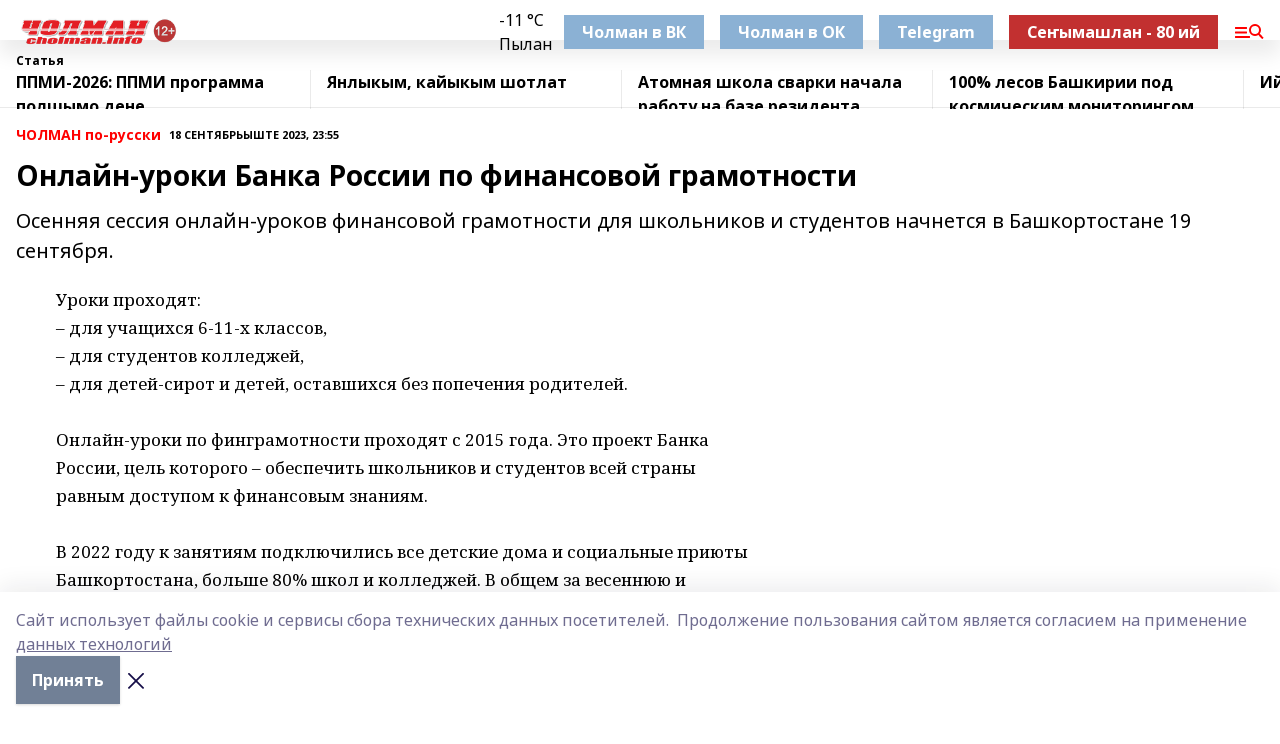

--- FILE ---
content_type: text/html; charset=utf-8
request_url: https://cholman.info/articles/4olmanporusski/2023-09-18/onlayn-uroki-banka-rossii-po-finansovoy-gramotnosti-3444924
body_size: 27130
content:
<!doctype html>
<html data-n-head-ssr lang="ru" data-n-head="%7B%22lang%22:%7B%22ssr%22:%22ru%22%7D%7D">
  <head >
    <title>Онлайн-уроки Банка России по финансовой грамотности</title><meta data-n-head="ssr" data-hid="google" name="google" content="notranslate"><meta data-n-head="ssr" data-hid="charset" charset="utf-8"><meta data-n-head="ssr" data-hid="og:image" property="og:image" content="https://api.bashinform.ru/attachments/5dcd5c438af64071a81c168efe7abba56a0b74d0/store/caf36e0996423dd4cb1b7fd1a71f0937ad8807fa7550806c3dbccbbe772b/CholmaninfoWMsredn.png"><meta data-n-head="ssr" name="viewport" content="width=1300"><meta data-n-head="ssr" data-hid="og:url" property="og:url" content="https://cholman.info/articles/4olmanporusski/2023-09-18/onlayn-uroki-banka-rossii-po-finansovoy-gramotnosti-3444924"><meta data-n-head="ssr" data-hid="og:type" property="og:type" content="article"><meta data-n-head="ssr" name="yandex-verification" content="32b449d0e8c2cfb5"><meta data-n-head="ssr" name="zen-verification" content="wotQNgcBMMro8hzWRtJAY4RWYW2WQA0UAAYQayconsI1hqV23E9sY1o5W7GzXzJq"><meta data-n-head="ssr" name="google-site-verification" content="dXzfzrLU0pNUCxpEubsWAt-OwLC1D-ovQNAhg3-OHzw"><meta data-n-head="ssr" data-hid="og:title" property="og:title" content="Онлайн-уроки Банка России по финансовой грамотности"><meta data-n-head="ssr" data-hid="og:description" property="og:description" content="Осенняя сессия онлайн-уроков финансовой грамотности для школьников и студентов начнется в Башкортостане 19 сентября."><meta data-n-head="ssr" data-hid="description" name="description" content="Осенняя сессия онлайн-уроков финансовой грамотности для школьников и студентов начнется в Башкортостане 19 сентября."><link data-n-head="ssr" rel="icon" href="https://api.bashinform.ru/attachments/f9cb7bd0681ae5801216eba3e619c962ff7f19ff/store/adfbad54c9658a0190e6d117daa3da65d2b70d364639dfa9d37a0e7aff03/favicon.ico"><link data-n-head="ssr" rel="canonical" href="https://cholman.info/articles/4olmanporusski/2023-09-18/onlayn-uroki-banka-rossii-po-finansovoy-gramotnosti-3444924"><link data-n-head="ssr" rel="preconnect" href="https://fonts.googleapis.com"><link data-n-head="ssr" rel="stylesheet" href="/fonts/noto-sans/index.css"><link data-n-head="ssr" rel="stylesheet" href="https://fonts.googleapis.com/css2?family=Noto+Serif:wght@400;700&amp;display=swap"><link data-n-head="ssr" rel="stylesheet" href="https://fonts.googleapis.com/css2?family=Inter:wght@400;600;700;900&amp;display=swap"><link data-n-head="ssr" rel="stylesheet" href="https://fonts.googleapis.com/css2?family=Montserrat:wght@400;700&amp;display=swap"><link data-n-head="ssr" rel="stylesheet" href="https://fonts.googleapis.com/css2?family=Pacifico&amp;display=swap"><style data-n-head="ssr">:root { --active-color: #FF0000; }</style><script data-n-head="ssr" src="https://yastatic.net/pcode/adfox/loader.js" crossorigin="anonymous"></script><script data-n-head="ssr" src="https://vk.com/js/api/openapi.js" async></script><script data-n-head="ssr" src="https://widget.sparrow.ru/js/embed.js" async></script><script data-n-head="ssr" src="//web.webpushs.com/js/push/563a8ed2aa7462bfc14992768e1a558c_1.js" async></script><script data-n-head="ssr" src="https://yandex.ru/ads/system/header-bidding.js" async></script><script data-n-head="ssr" src="https://ads.digitalcaramel.com/js/bashinform.ru.js" type="text/javascript"></script><script data-n-head="ssr">window.yaContextCb = window.yaContextCb || []</script><script data-n-head="ssr" src="https://yandex.ru/ads/system/context.js" async></script><script data-n-head="ssr" type="application/ld+json">{
            "@context": "https://schema.org",
            "@type": "NewsArticle",
            "mainEntityOfPage": {
              "@type": "WebPage",
              "@id": "https://cholman.info/articles/4olmanporusski/2023-09-18/onlayn-uroki-banka-rossii-po-finansovoy-gramotnosti-3444924"
            },
            "headline" : "Онлайн-уроки Банка России по финансовой грамотности",
            "image": [
              "https://api.bashinform.ru/attachments/5dcd5c438af64071a81c168efe7abba56a0b74d0/store/caf36e0996423dd4cb1b7fd1a71f0937ad8807fa7550806c3dbccbbe772b/CholmaninfoWMsredn.png"
            ],
            "datePublished": "2023-09-18T23:55:00.000+05:00",
            "author": [{"@type":"Person","name":"Артур Арсланов"}],
            "publisher": {
              "@type": "Organization",
              "name": "Чолман",
              "logo": {
                "@type": "ImageObject",
                "url": "https://api.bashinform.ru/attachments/5dcd5c438af64071a81c168efe7abba56a0b74d0/store/caf36e0996423dd4cb1b7fd1a71f0937ad8807fa7550806c3dbccbbe772b/CholmaninfoWMsredn.png"
              }
            },
            "description": "Осенняя сессия онлайн-уроков финансовой грамотности для школьников и студентов начнется в Башкортостане 19 сентября."
          }</script><link rel="preload" href="/_nuxt/d4baa85.js" as="script"><link rel="preload" href="/_nuxt/622ad3e.js" as="script"><link rel="preload" href="/_nuxt/ee7430d.js" as="script"><link rel="preload" href="/_nuxt/bac9abf.js" as="script"><link rel="preload" href="/_nuxt/b3945eb.js" as="script"><link rel="preload" href="/_nuxt/1f4701a.js" as="script"><link rel="preload" href="/_nuxt/bb7a823.js" as="script"><link rel="preload" href="/_nuxt/61cd1ad.js" as="script"><link rel="preload" href="/_nuxt/3795d03.js" as="script"><link rel="preload" href="/_nuxt/9842943.js" as="script"><style data-vue-ssr-id="02097838:0 0211d3d2:0 7e56e4e3:0 78c231fa:0 2b202313:0 3ba5510c:0 7deb7420:0 7501b878:0 67a80222:0 01f9c408:0 f11faff8:0 01b9542b:0 74a8f3db:0 fd82e6f0:0 69552a97:0 2bc4b7f8:0 67baf181:0 a473ccf0:0 b23a0b6c:0 3eb3f9ae:0 0684d134:0 7eba589d:0 77d4baa4:0 44e53ad8:0 d15e8f64:0">.fade-enter,.fade-leave-to{opacity:0}.fade-enter-active,.fade-leave-active{transition:opacity .2s ease}.fade-up-enter-active,.fade-up-leave-active{transition:all .35s}.fade-up-enter,.fade-up-leave-to{opacity:0;transform:translateY(-20px)}.rubric-date{display:flex;align-items:flex-end;margin-bottom:1rem}.cm-rubric{font-weight:700;font-size:14px;margin-right:.5rem;color:var(--active-color)}.cm-date{font-size:11px;text-transform:uppercase;font-weight:700}.cm-story{font-weight:700;font-size:14px;margin-left:.5rem;margin-right:.5rem;color:var(--active-color)}.serif-text{font-family:Noto Serif,serif;line-height:1.65;font-size:17px}.bg-img{background-size:cover;background-position:50%;height:0;position:relative;background-color:#e2e2e2;padding-bottom:56%;>img{position:absolute;left:0;top:0;width:100%;height:100%;-o-object-fit:cover;object-fit:cover;-o-object-position:center;object-position:center}}.btn{--text-opacity:1;color:#fff;color:rgba(255,255,255,var(--text-opacity));text-align:center;padding-top:1.5rem;padding-bottom:1.5rem;font-weight:700;cursor:pointer;margin-top:2rem;border-radius:8px;font-size:20px;background:var(--active-color)}.checkbox{border-radius:.5rem;border-width:1px;margin-right:1.25rem;cursor:pointer;border-color:#e9e9eb;width:32px;height:32px}.checkbox.__active{background:var(--active-color) 50% no-repeat url([data-uri]);border-color:var(--active-color)}.h1{margin-top:1rem;margin-bottom:1.5rem;font-weight:700;line-height:1.07;font-size:32px}.all-matters{text-align:center;cursor:pointer;padding-top:1.5rem;padding-bottom:1.5rem;font-weight:700;margin-bottom:2rem;border-radius:8px;background:#f5f5f5;font-size:20px}.all-matters.__small{padding-top:.75rem;padding-bottom:.75rem;margin-top:1.5rem;font-size:14px;border-radius:4px}[data-desktop]{.rubric-date{margin-bottom:1.25rem}.h1{font-size:46px;margin-top:1.5rem;margin-bottom:1.5rem}section.cols{display:grid;margin-left:58px;grid-gap:16px;grid-template-columns:816px 42px 300px}section.list-cols{display:grid;grid-gap:40px;grid-template-columns:1fr 300px}.matter-grid{display:flex;flex-wrap:wrap;margin-right:-16px}.top-sticky{position:-webkit-sticky;position:sticky;top:48px}.top-sticky.local{top:56px}.top-sticky.ig{top:86px}.top-sticky-matter{position:-webkit-sticky;position:sticky;z-index:1;top:102px}.top-sticky-matter.local{top:110px}.top-sticky-matter.ig{top:140px}}.search-form{display:flex;border-bottom-width:1px;--border-opacity:1;border-color:#fff;border-color:rgba(255,255,255,var(--border-opacity));padding-bottom:.75rem;justify-content:space-between;align-items:center;--text-opacity:1;color:#fff;color:rgba(255,255,255,var(--text-opacity));.reset{cursor:pointer;opacity:.5;display:block}input{background-color:transparent;border-style:none;--text-opacity:1;color:#fff;color:rgba(255,255,255,var(--text-opacity));outline:2px solid transparent;outline-offset:2px;width:66.666667%;font-size:20px}input::-moz-placeholder{color:hsla(0,0%,100%,.18824)}input:-ms-input-placeholder{color:hsla(0,0%,100%,.18824)}input::placeholder{color:hsla(0,0%,100%,.18824)}}[data-desktop] .search-form{width:820px;button{border-radius:.25rem;font-weight:700;padding:.5rem 1.5rem;cursor:pointer;--text-opacity:1;color:#fff;color:rgba(255,255,255,var(--text-opacity));font-size:22px;background:var(--active-color)}input{font-size:28px}.reset{margin-right:2rem;margin-left:auto}}html.locked{overflow:hidden}html{body{letter-spacing:-.03em;font-family:Noto Sans,sans-serif;line-height:1.19;font-size:14px}ol,ul{margin-left:2rem;margin-bottom:1rem;li{margin-bottom:.5rem}}ol{list-style-type:decimal}ul{list-style-type:disc}a{cursor:pointer;color:inherit}iframe,img,object,video{max-width:100%}}.container{padding-left:16px;padding-right:16px}[data-desktop]{min-width:1250px;.container{margin-left:auto;margin-right:auto;padding-left:0;padding-right:0;width:1250px}}
/*! normalize.css v8.0.1 | MIT License | github.com/necolas/normalize.css */html{line-height:1.15;-webkit-text-size-adjust:100%}body{margin:0}main{display:block}h1{font-size:2em;margin:.67em 0}hr{box-sizing:content-box;height:0;overflow:visible}pre{font-family:monospace,monospace;font-size:1em}a{background-color:transparent}abbr[title]{border-bottom:none;text-decoration:underline;-webkit-text-decoration:underline dotted;text-decoration:underline dotted}b,strong{font-weight:bolder}code,kbd,samp{font-family:monospace,monospace;font-size:1em}small{font-size:80%}sub,sup{font-size:75%;line-height:0;position:relative;vertical-align:baseline}sub{bottom:-.25em}sup{top:-.5em}img{border-style:none}button,input,optgroup,select,textarea{font-family:inherit;font-size:100%;line-height:1.15;margin:0}button,input{overflow:visible}button,select{text-transform:none}[type=button],[type=reset],[type=submit],button{-webkit-appearance:button}[type=button]::-moz-focus-inner,[type=reset]::-moz-focus-inner,[type=submit]::-moz-focus-inner,button::-moz-focus-inner{border-style:none;padding:0}[type=button]:-moz-focusring,[type=reset]:-moz-focusring,[type=submit]:-moz-focusring,button:-moz-focusring{outline:1px dotted ButtonText}fieldset{padding:.35em .75em .625em}legend{box-sizing:border-box;color:inherit;display:table;max-width:100%;padding:0;white-space:normal}progress{vertical-align:baseline}textarea{overflow:auto}[type=checkbox],[type=radio]{box-sizing:border-box;padding:0}[type=number]::-webkit-inner-spin-button,[type=number]::-webkit-outer-spin-button{height:auto}[type=search]{-webkit-appearance:textfield;outline-offset:-2px}[type=search]::-webkit-search-decoration{-webkit-appearance:none}::-webkit-file-upload-button{-webkit-appearance:button;font:inherit}details{display:block}summary{display:list-item}[hidden],template{display:none}blockquote,dd,dl,figure,h1,h2,h3,h4,h5,h6,hr,p,pre{margin:0}button{background-color:transparent;background-image:none}button:focus{outline:1px dotted;outline:5px auto -webkit-focus-ring-color}fieldset,ol,ul{margin:0;padding:0}ol,ul{list-style:none}html{font-family:Noto Sans,sans-serif;line-height:1.5}*,:after,:before{box-sizing:border-box;border:0 solid #e2e8f0}hr{border-top-width:1px}img{border-style:solid}textarea{resize:vertical}input::-moz-placeholder,textarea::-moz-placeholder{color:#a0aec0}input:-ms-input-placeholder,textarea:-ms-input-placeholder{color:#a0aec0}input::placeholder,textarea::placeholder{color:#a0aec0}[role=button],button{cursor:pointer}table{border-collapse:collapse}h1,h2,h3,h4,h5,h6{font-size:inherit;font-weight:inherit}a{color:inherit;text-decoration:inherit}button,input,optgroup,select,textarea{padding:0;line-height:inherit;color:inherit}code,kbd,pre,samp{font-family:Menlo,Monaco,Consolas,"Liberation Mono","Courier New",monospace}audio,canvas,embed,iframe,img,object,svg,video{display:block;vertical-align:middle}img,video{max-width:100%;height:auto}.appearance-none{-webkit-appearance:none;-moz-appearance:none;appearance:none}.bg-transparent{background-color:transparent}.bg-black{--bg-opacity:1;background-color:#000;background-color:rgba(0,0,0,var(--bg-opacity))}.bg-white{--bg-opacity:1;background-color:#fff;background-color:rgba(255,255,255,var(--bg-opacity))}.bg-gray-200{--bg-opacity:1;background-color:#edf2f7;background-color:rgba(237,242,247,var(--bg-opacity))}.bg-center{background-position:50%}.bg-top{background-position:top}.bg-no-repeat{background-repeat:no-repeat}.bg-cover{background-size:cover}.bg-contain{background-size:contain}.border-collapse{border-collapse:collapse}.border-black{--border-opacity:1;border-color:#000;border-color:rgba(0,0,0,var(--border-opacity))}.border-blue-400{--border-opacity:1;border-color:#63b3ed;border-color:rgba(99,179,237,var(--border-opacity))}.rounded{border-radius:.25rem}.rounded-lg{border-radius:.5rem}.rounded-full{border-radius:9999px}.border-none{border-style:none}.border-2{border-width:2px}.border-4{border-width:4px}.border{border-width:1px}.border-t-0{border-top-width:0}.border-t{border-top-width:1px}.border-b{border-bottom-width:1px}.cursor-pointer{cursor:pointer}.block{display:block}.inline-block{display:inline-block}.flex{display:flex}.table{display:table}.grid{display:grid}.hidden{display:none}.flex-col{flex-direction:column}.flex-wrap{flex-wrap:wrap}.flex-no-wrap{flex-wrap:nowrap}.items-center{align-items:center}.justify-center{justify-content:center}.justify-between{justify-content:space-between}.flex-grow-0{flex-grow:0}.flex-shrink-0{flex-shrink:0}.order-first{order:-9999}.order-last{order:9999}.font-sans{font-family:Noto Sans,sans-serif}.font-serif{font-family:Noto Serif,serif}.font-medium{font-weight:500}.font-semibold{font-weight:600}.font-bold{font-weight:700}.h-3{height:.75rem}.h-6{height:1.5rem}.h-12{height:3rem}.h-auto{height:auto}.h-full{height:100%}.text-xs{font-size:11px}.text-sm{font-size:12px}.text-base{font-size:14px}.text-lg{font-size:16px}.text-xl{font-size:18px}.text-2xl{font-size:21px}.text-3xl{font-size:30px}.text-4xl{font-size:46px}.leading-6{line-height:1.5rem}.leading-none{line-height:1}.leading-tight{line-height:1.07}.leading-snug{line-height:1.125}.m-0{margin:0}.my-0{margin-top:0;margin-bottom:0}.mx-0{margin-left:0;margin-right:0}.mx-1{margin-left:.25rem;margin-right:.25rem}.mx-2{margin-left:.5rem;margin-right:.5rem}.my-4{margin-top:1rem;margin-bottom:1rem}.mx-4{margin-left:1rem;margin-right:1rem}.my-5{margin-top:1.25rem;margin-bottom:1.25rem}.mx-5{margin-left:1.25rem;margin-right:1.25rem}.my-6{margin-top:1.5rem;margin-bottom:1.5rem}.my-8{margin-top:2rem;margin-bottom:2rem}.mx-auto{margin-left:auto;margin-right:auto}.-mx-3{margin-left:-.75rem;margin-right:-.75rem}.-my-4{margin-top:-1rem;margin-bottom:-1rem}.mt-0{margin-top:0}.mr-0{margin-right:0}.mb-0{margin-bottom:0}.ml-0{margin-left:0}.mt-1{margin-top:.25rem}.mr-1{margin-right:.25rem}.mb-1{margin-bottom:.25rem}.ml-1{margin-left:.25rem}.mt-2{margin-top:.5rem}.mr-2{margin-right:.5rem}.mb-2{margin-bottom:.5rem}.ml-2{margin-left:.5rem}.mt-3{margin-top:.75rem}.mr-3{margin-right:.75rem}.mb-3{margin-bottom:.75rem}.mt-4{margin-top:1rem}.mr-4{margin-right:1rem}.mb-4{margin-bottom:1rem}.ml-4{margin-left:1rem}.mt-5{margin-top:1.25rem}.mr-5{margin-right:1.25rem}.mb-5{margin-bottom:1.25rem}.mt-6{margin-top:1.5rem}.mr-6{margin-right:1.5rem}.mb-6{margin-bottom:1.5rem}.mt-8{margin-top:2rem}.mr-8{margin-right:2rem}.mb-8{margin-bottom:2rem}.ml-8{margin-left:2rem}.mt-10{margin-top:2.5rem}.ml-10{margin-left:2.5rem}.mt-12{margin-top:3rem}.mb-12{margin-bottom:3rem}.mt-16{margin-top:4rem}.mb-16{margin-bottom:4rem}.mr-20{margin-right:5rem}.mr-auto{margin-right:auto}.ml-auto{margin-left:auto}.mt-px{margin-top:1px}.-mt-2{margin-top:-.5rem}.max-w-none{max-width:none}.max-w-full{max-width:100%}.object-contain{-o-object-fit:contain;object-fit:contain}.object-cover{-o-object-fit:cover;object-fit:cover}.object-center{-o-object-position:center;object-position:center}.opacity-0{opacity:0}.opacity-50{opacity:.5}.outline-none{outline:2px solid transparent;outline-offset:2px}.overflow-auto{overflow:auto}.overflow-hidden{overflow:hidden}.overflow-visible{overflow:visible}.p-0{padding:0}.p-2{padding:.5rem}.p-3{padding:.75rem}.p-4{padding:1rem}.p-8{padding:2rem}.px-0{padding-left:0;padding-right:0}.py-1{padding-top:.25rem;padding-bottom:.25rem}.px-1{padding-left:.25rem;padding-right:.25rem}.py-2{padding-top:.5rem;padding-bottom:.5rem}.px-2{padding-left:.5rem;padding-right:.5rem}.py-3{padding-top:.75rem;padding-bottom:.75rem}.px-3{padding-left:.75rem;padding-right:.75rem}.py-4{padding-top:1rem;padding-bottom:1rem}.px-4{padding-left:1rem;padding-right:1rem}.px-5{padding-left:1.25rem;padding-right:1.25rem}.px-6{padding-left:1.5rem;padding-right:1.5rem}.py-8{padding-top:2rem;padding-bottom:2rem}.py-10{padding-top:2.5rem;padding-bottom:2.5rem}.pt-0{padding-top:0}.pr-0{padding-right:0}.pb-0{padding-bottom:0}.pt-1{padding-top:.25rem}.pt-2{padding-top:.5rem}.pb-2{padding-bottom:.5rem}.pl-2{padding-left:.5rem}.pt-3{padding-top:.75rem}.pb-3{padding-bottom:.75rem}.pt-4{padding-top:1rem}.pr-4{padding-right:1rem}.pb-4{padding-bottom:1rem}.pl-4{padding-left:1rem}.pt-5{padding-top:1.25rem}.pr-5{padding-right:1.25rem}.pb-5{padding-bottom:1.25rem}.pl-5{padding-left:1.25rem}.pt-6{padding-top:1.5rem}.pb-6{padding-bottom:1.5rem}.pl-6{padding-left:1.5rem}.pt-8{padding-top:2rem}.pb-8{padding-bottom:2rem}.pr-10{padding-right:2.5rem}.pb-12{padding-bottom:3rem}.pl-12{padding-left:3rem}.pb-16{padding-bottom:4rem}.pointer-events-none{pointer-events:none}.fixed{position:fixed}.absolute{position:absolute}.relative{position:relative}.sticky{position:-webkit-sticky;position:sticky}.top-0{top:0}.right-0{right:0}.bottom-0{bottom:0}.left-0{left:0}.left-auto{left:auto}.shadow{box-shadow:0 1px 3px 0 rgba(0,0,0,.1),0 1px 2px 0 rgba(0,0,0,.06)}.shadow-none{box-shadow:none}.text-center{text-align:center}.text-right{text-align:right}.text-transparent{color:transparent}.text-black{--text-opacity:1;color:#000;color:rgba(0,0,0,var(--text-opacity))}.text-white{--text-opacity:1;color:#fff;color:rgba(255,255,255,var(--text-opacity))}.text-gray-600{--text-opacity:1;color:#718096;color:rgba(113,128,150,var(--text-opacity))}.text-gray-700{--text-opacity:1;color:#4a5568;color:rgba(74,85,104,var(--text-opacity))}.uppercase{text-transform:uppercase}.underline{text-decoration:underline}.tracking-tight{letter-spacing:-.05em}.select-none{-webkit-user-select:none;-moz-user-select:none;-ms-user-select:none;user-select:none}.select-all{-webkit-user-select:all;-moz-user-select:all;-ms-user-select:all;user-select:all}.visible{visibility:visible}.invisible{visibility:hidden}.whitespace-no-wrap{white-space:nowrap}.w-3{width:.75rem}.w-auto{width:auto}.w-1\/3{width:33.333333%}.w-full{width:100%}.z-20{z-index:20}.z-50{z-index:50}.gap-1{grid-gap:.25rem;gap:.25rem}.gap-2{grid-gap:.5rem;gap:.5rem}.gap-3{grid-gap:.75rem;gap:.75rem}.gap-4{grid-gap:1rem;gap:1rem}.gap-5{grid-gap:1.25rem;gap:1.25rem}.gap-6{grid-gap:1.5rem;gap:1.5rem}.gap-8{grid-gap:2rem;gap:2rem}.gap-10{grid-gap:2.5rem;gap:2.5rem}.grid-cols-1{grid-template-columns:repeat(1,minmax(0,1fr))}.grid-cols-2{grid-template-columns:repeat(2,minmax(0,1fr))}.grid-cols-3{grid-template-columns:repeat(3,minmax(0,1fr))}.grid-cols-4{grid-template-columns:repeat(4,minmax(0,1fr))}.grid-cols-5{grid-template-columns:repeat(5,minmax(0,1fr))}.transform{--transform-translate-x:0;--transform-translate-y:0;--transform-rotate:0;--transform-skew-x:0;--transform-skew-y:0;--transform-scale-x:1;--transform-scale-y:1;transform:translateX(var(--transform-translate-x)) translateY(var(--transform-translate-y)) rotate(var(--transform-rotate)) skewX(var(--transform-skew-x)) skewY(var(--transform-skew-y)) scaleX(var(--transform-scale-x)) scaleY(var(--transform-scale-y))}.transition-all{transition-property:all}.transition{transition-property:background-color,border-color,color,fill,stroke,opacity,box-shadow,transform}@-webkit-keyframes spin{to{transform:rotate(1turn)}}@keyframes spin{to{transform:rotate(1turn)}}@-webkit-keyframes ping{75%,to{transform:scale(2);opacity:0}}@keyframes ping{75%,to{transform:scale(2);opacity:0}}@-webkit-keyframes pulse{50%{opacity:.5}}@keyframes pulse{50%{opacity:.5}}@-webkit-keyframes bounce{0%,to{transform:translateY(-25%);-webkit-animation-timing-function:cubic-bezier(.8,0,1,1);animation-timing-function:cubic-bezier(.8,0,1,1)}50%{transform:none;-webkit-animation-timing-function:cubic-bezier(0,0,.2,1);animation-timing-function:cubic-bezier(0,0,.2,1)}}@keyframes bounce{0%,to{transform:translateY(-25%);-webkit-animation-timing-function:cubic-bezier(.8,0,1,1);animation-timing-function:cubic-bezier(.8,0,1,1)}50%{transform:none;-webkit-animation-timing-function:cubic-bezier(0,0,.2,1);animation-timing-function:cubic-bezier(0,0,.2,1)}}
.nuxt-progress{position:fixed;top:0;left:0;right:0;height:2px;width:0;opacity:1;transition:width .1s,opacity .4s;background-color:var(--active-color);z-index:999999}.nuxt-progress.nuxt-progress-notransition{transition:none}.nuxt-progress-failed{background-color:red}
.page_1iNBq{position:relative;min-height:65vh}[data-desktop]{.topBanner_Im5IM{margin-left:auto;margin-right:auto;width:1256px}}
.bnr_2VvRX{margin-left:auto;margin-right:auto;width:300px}.bnr_2VvRX:not(:empty){margin-bottom:1rem}.bnrContainer_1ho9N.mb-0 .bnr_2VvRX{margin-bottom:0}[data-desktop]{.bnr_2VvRX{width:auto;margin-left:0;margin-right:0}}
.topline-container[data-v-7682f57c]{position:-webkit-sticky;position:sticky;top:0;z-index:10}.bottom-menu[data-v-7682f57c]{--bg-opacity:1;background-color:#fff;background-color:rgba(255,255,255,var(--bg-opacity));height:45px;box-shadow:0 15px 20px rgba(0,0,0,.08)}.bottom-menu.__dark[data-v-7682f57c]{--bg-opacity:1;background-color:#000;background-color:rgba(0,0,0,var(--bg-opacity));.bottom-menu-link{--text-opacity:1;color:#fff;color:rgba(255,255,255,var(--text-opacity))}.bottom-menu-link:hover{color:var(--active-color)}}.bottom-menu-links[data-v-7682f57c]{display:flex;overflow:auto;grid-gap:1rem;gap:1rem;padding-top:1rem;padding-bottom:1rem;scrollbar-width:none}.bottom-menu-links[data-v-7682f57c]::-webkit-scrollbar{display:none}.bottom-menu-link[data-v-7682f57c]{white-space:nowrap;font-weight:700}.bottom-menu-link[data-v-7682f57c]:hover{color:var(--active-color)}
.topline_KUXuM{--bg-opacity:1;background-color:#fff;background-color:rgba(255,255,255,var(--bg-opacity));padding-top:.5rem;padding-bottom:.5rem;position:relative;box-shadow:0 15px 20px rgba(0,0,0,.08);height:40px;z-index:1}.topline_KUXuM.__dark_3HDH5{--bg-opacity:1;background-color:#000;background-color:rgba(0,0,0,var(--bg-opacity))}[data-desktop]{.topline_KUXuM{height:50px}}
.container_3LUUG{display:flex;align-items:center;justify-content:space-between}.container_3LUUG.__dark_AMgBk{.logo_1geVj{--text-opacity:1;color:#fff;color:rgba(255,255,255,var(--text-opacity))}.menu-trigger_2_P72{--bg-opacity:1;background-color:#fff;background-color:rgba(255,255,255,var(--bg-opacity))}.lang_107ai,.topline-item_1BCyx{--text-opacity:1;color:#fff;color:rgba(255,255,255,var(--text-opacity))}.lang_107ai{background-image:url([data-uri])}}.lang_107ai{margin-left:auto;margin-right:1.25rem;padding-right:1rem;padding-left:.5rem;cursor:pointer;display:flex;align-items:center;font-weight:700;-webkit-appearance:none;-moz-appearance:none;appearance:none;outline:2px solid transparent;outline-offset:2px;text-transform:uppercase;background:no-repeat url([data-uri]) calc(100% - 3px) 50%}.logo-img_9ttWw{max-height:30px}.logo-text_Gwlnp{white-space:nowrap;font-family:Pacifico,serif;font-size:24px;line-height:.9;color:var(--active-color)}.menu-trigger_2_P72{cursor:pointer;width:30px;height:24px;background:var(--active-color);-webkit-mask:no-repeat url(/_nuxt/img/menu.cffb7c4.svg) center;mask:no-repeat url(/_nuxt/img/menu.cffb7c4.svg) center}.menu-trigger_2_P72.__cross_3NUSb{-webkit-mask-image:url([data-uri]);mask-image:url([data-uri])}.topline-item_1BCyx{font-weight:700;line-height:1;margin-right:16px}.topline-item_1BCyx,.topline-item_1BCyx.blue_1SDgs,.topline-item_1BCyx.red_1EmKm{--text-opacity:1;color:#fff;color:rgba(255,255,255,var(--text-opacity))}.topline-item_1BCyx.blue_1SDgs,.topline-item_1BCyx.red_1EmKm{padding:9px 18px;background:#8bb1d4}.topline-item_1BCyx.red_1EmKm{background:#c23030}.topline-item_1BCyx.default_3xuLv{font-size:12px;color:var(--active-color);max-width:100px}[data-desktop]{.logo-img_9ttWw{max-height:40px}.logo-text_Gwlnp{position:relative;top:-3px;font-size:36px}.slogan-desktop_2LraR{font-size:11px;margin-left:2.5rem;font-weight:700;text-transform:uppercase;color:#5e6a70}.lang_107ai{margin-left:0}}
.weather[data-v-f75b9a02]{display:flex;align-items:center;.icon{border-radius:9999px;margin-right:.5rem;background:var(--active-color) no-repeat 50%/11px;width:18px;height:18px}.clear{background-image:url(/_nuxt/img/clear.504a39c.svg)}.clouds{background-image:url(/_nuxt/img/clouds.35bb1b1.svg)}.few_clouds{background-image:url(/_nuxt/img/few_clouds.849e8ce.svg)}.rain{background-image:url(/_nuxt/img/rain.fa221cc.svg)}.snow{background-image:url(/_nuxt/img/snow.3971728.svg)}.thunderstorm_w_rain{background-image:url(/_nuxt/img/thunderstorm_w_rain.f4f5bf2.svg)}.thunderstorm{background-image:url(/_nuxt/img/thunderstorm.bbf00c1.svg)}.text{font-size:12px;font-weight:700;line-height:1;color:rgba(0,0,0,.9)}}.__dark.weather .text[data-v-f75b9a02]{--text-opacity:1;color:#fff;color:rgba(255,255,255,var(--text-opacity))}
.block_35WEi{position:-webkit-sticky;position:sticky;left:0;width:100%;padding-top:.75rem;padding-bottom:.75rem;--bg-opacity:1;background-color:#fff;background-color:rgba(255,255,255,var(--bg-opacity));--text-opacity:1;color:#000;color:rgba(0,0,0,var(--text-opacity));height:68px;z-index:8;border-bottom:1px solid rgba(0,0,0,.08235)}.block_35WEi.invisible_3bwn4{visibility:hidden}.block_35WEi.local_2u9p8,.block_35WEi.local_ext_2mSQw{top:40px}.block_35WEi.local_2u9p8.has_bottom_items_u0rcZ,.block_35WEi.local_ext_2mSQw.has_bottom_items_u0rcZ{top:85px}.block_35WEi.ig_3ld7e{top:50px}.block_35WEi.ig_3ld7e.has_bottom_items_u0rcZ{top:95px}.block_35WEi.bi_3BhQ1,.block_35WEi.bi_ext_1Yp6j{top:49px}.block_35WEi.bi_3BhQ1.has_bottom_items_u0rcZ,.block_35WEi.bi_ext_1Yp6j.has_bottom_items_u0rcZ{top:94px}.block_35WEi.red_wPGsU{background:#fdf3f3;.blockTitle_1BF2P{color:#d65a47}}.block_35WEi.blue_2AJX7{background:#e6ecf2;.blockTitle_1BF2P{color:#8bb1d4}}.block_35WEi{.loading_1RKbb{height:1.5rem;margin:0 auto}}.blockTitle_1BF2P{font-weight:700;font-size:12px;margin-bottom:.25rem;display:inline-block;overflow:hidden;max-height:1.2em;display:-webkit-box;-webkit-line-clamp:1;-webkit-box-orient:vertical;text-overflow:ellipsis}.items_2XU71{display:flex;overflow:auto;margin-left:-16px;margin-right:-16px;padding-left:16px;padding-right:16px}.items_2XU71::-webkit-scrollbar{display:none}.item_KFfAv{flex-shrink:0;flex-grow:0;padding-right:1rem;margin-right:1rem;font-weight:700;overflow:hidden;width:295px;max-height:2.4em;border-right:1px solid rgba(0,0,0,.08235);display:-webkit-box;-webkit-line-clamp:2;-webkit-box-orient:vertical;text-overflow:ellipsis}.item_KFfAv:hover{opacity:.75}[data-desktop]{.block_35WEi{height:54px}.block_35WEi.local_2u9p8,.block_35WEi.local_ext_2mSQw{top:50px}.block_35WEi.local_2u9p8.has_bottom_items_u0rcZ,.block_35WEi.local_ext_2mSQw.has_bottom_items_u0rcZ{top:95px}.block_35WEi.ig_3ld7e{top:80px}.block_35WEi.ig_3ld7e.has_bottom_items_u0rcZ{top:125px}.block_35WEi.bi_3BhQ1,.block_35WEi.bi_ext_1Yp6j{top:42px}.block_35WEi.bi_3BhQ1.has_bottom_items_u0rcZ,.block_35WEi.bi_ext_1Yp6j.has_bottom_items_u0rcZ{top:87px}.block_35WEi.image_3yONs{.prev_1cQoq{background-image:url([data-uri])}.next_827zB{background-image:url([data-uri])}}.wrapper_TrcU4{display:grid;grid-template-columns:240px calc(100% - 320px)}.next_827zB,.prev_1cQoq{position:absolute;cursor:pointer;width:24px;height:24px;top:4px;left:210px;background:url([data-uri])}.next_827zB{left:auto;right:15px;background:url([data-uri])}.blockTitle_1BF2P{font-size:18px;padding-right:2.5rem;margin-right:0;max-height:2.4em;-webkit-line-clamp:2}.items_2XU71{margin-left:0;padding-left:0;-ms-scroll-snap-type:x mandatory;scroll-snap-type:x mandatory;scroll-behavior:smooth;scrollbar-width:none}.item_KFfAv,.items_2XU71{margin-right:0;padding-right:0}.item_KFfAv{padding-left:1.25rem;scroll-snap-align:start;width:310px;border-left:1px solid rgba(0,0,0,.08235);border-right:none}}
@-webkit-keyframes rotate-data-v-8cdd8c10{0%{transform:rotate(0)}to{transform:rotate(1turn)}}@keyframes rotate-data-v-8cdd8c10{0%{transform:rotate(0)}to{transform:rotate(1turn)}}.component[data-v-8cdd8c10]{height:3rem;margin-top:1.5rem;margin-bottom:1.5rem;display:flex;justify-content:center;align-items:center;span{height:100%;width:4rem;background:no-repeat url(/_nuxt/img/loading.dd38236.svg) 50%/contain;-webkit-animation:rotate-data-v-8cdd8c10 .8s infinite;animation:rotate-data-v-8cdd8c10 .8s infinite}}
.promo_ZrQsB{text-align:center;display:block;--text-opacity:1;color:#fff;color:rgba(255,255,255,var(--text-opacity));font-weight:500;font-size:16px;line-height:1;position:relative;z-index:1;background:#d65a47;padding:6px 20px}[data-desktop]{.promo_ZrQsB{margin-left:auto;margin-right:auto;font-size:18px;padding:12px 40px}}
.feedTriggerMobile_1uP3h{text-align:center;width:100%;left:0;bottom:0;padding:1rem;color:#000;color:rgba(0,0,0,var(--text-opacity));background:#e7e7e7;filter:drop-shadow(0 -10px 30px rgba(0,0,0,.4))}.feedTriggerMobile_1uP3h,[data-desktop] .feedTriggerDesktop_eR1zC{position:fixed;font-weight:700;--text-opacity:1;z-index:8}[data-desktop] .feedTriggerDesktop_eR1zC{color:#fff;color:rgba(255,255,255,var(--text-opacity));cursor:pointer;padding:1rem 1rem 1rem 1.5rem;display:flex;align-items:center;justify-content:space-between;width:auto;font-size:28px;right:20px;bottom:20px;line-height:.85;background:var(--active-color);.new_36fkO{--bg-opacity:1;background-color:#fff;background-color:rgba(255,255,255,var(--bg-opacity));font-size:18px;padding:.25rem .5rem;margin-left:1rem;color:var(--active-color)}}
.noindex_1PbKm{display:block}.rubricDate_XPC5P{display:flex;margin-bottom:1rem;align-items:center;flex-wrap:wrap;grid-row-gap:.5rem;row-gap:.5rem}[data-desktop]{.rubricDate_XPC5P{margin-left:58px}.noindex_1PbKm,.pollContainer_25rgc{margin-left:40px}.noindex_1PbKm{width:700px}}
.h1_fQcc_{margin-top:0;margin-bottom:1rem;font-size:28px}.bigLead_37UJd{margin-bottom:1.25rem;font-size:20px}[data-desktop]{.h1_fQcc_{margin-bottom:1.25rem;margin-top:0;font-size:40px}.bigLead_37UJd{font-size:21px;margin-bottom:2rem}.smallLead_3mYo6{font-size:21px;font-weight:500}.leadImg_n0Xok{display:grid;grid-gap:2rem;gap:2rem;margin-bottom:2rem;grid-template-columns:repeat(2,minmax(0,1fr));margin-left:40px;width:700px}}
.partner[data-v-73e20f19]{margin-top:1rem;margin-bottom:1rem;color:rgba(0,0,0,.31373)}
.block_1h4f8{margin-bottom:1.5rem}[data-desktop] .block_1h4f8{margin-bottom:2rem}
.paragraph[data-v-7a4bd814]{a{color:var(--active-color)}p{margin-bottom:1.5rem}ol,ul{margin-left:2rem;margin-bottom:1rem;li{margin-bottom:.5rem}}ol{list-style-type:decimal}ul{list-style-type:disc}.question{font-weight:700;font-size:21px;line-height:1.43}.answer:before,.question:before{content:"— "}h2,h3,h4{font-weight:700;margin-bottom:1.5rem;line-height:1.07;font-family:Noto Sans,sans-serif}h2{font-size:30px}h3{font-size:21px}h4{font-size:18px}blockquote{padding-top:1rem;padding-bottom:1rem;margin-bottom:1rem;font-weight:700;font-family:Noto Sans,sans-serif;border-top:6px solid var(--active-color);border-bottom:6px solid var(--active-color);font-size:19px;line-height:1.15}.table-wrapper{overflow:auto}table{border-collapse:collapse;margin-top:1rem;margin-bottom:1rem;min-width:100%;td{padding:.75rem .5rem;border-width:1px}p{margin:0}}}
.authors_3UWeo{margin-bottom:1.5rem;display:grid;grid-gap:.25rem;gap:.25rem;font-family:Noto Serif,serif}.item_1CuO-:not(:last-child):after{content:", "}[data-desktop]{.authors_3UWeo{display:flex;grid-gap:.75rem;gap:.75rem;flex-wrap:wrap}.authors_3UWeo.right_1ePQ6{margin-left:40px;width:700px}}
.readus_3o8ag{margin-bottom:1.5rem;font-weight:700;font-size:16px}.subscribeButton_2yILe{font-weight:700;--text-opacity:1;color:#fff;color:rgba(255,255,255,var(--text-opacity));text-align:center;letter-spacing:-.05em;background:var(--active-color);padding:0 8px 3px;border-radius:11px;font-size:15px;width:140px}.rTitle_ae5sX{margin-bottom:1rem;font-family:Noto Sans,sans-serif;font-weight:700;color:#202022;font-size:20px;font-style:normal;line-height:normal}.items_1vOtx{display:flex;flex-wrap:wrap;grid-gap:.75rem;gap:.75rem;max-width:360px}.items_1vOtx.regional_OHiaP{.socialIcon_1xwkP{width:calc(33% - 10px)}.socialIcon_1xwkP:first-child,.socialIcon_1xwkP:nth-child(2){width:calc(50% - 10px)}}.socialIcon_1xwkP{margin-bottom:.5rem;background-size:contain;background-repeat:no-repeat;flex-shrink:0;width:calc(50% - 10px);background-position:0;height:30px}.vkIcon_1J2rG{background-image:url(/_nuxt/img/vk.07bf3d5.svg)}.vkShortIcon_1XRTC{background-image:url(/_nuxt/img/vk-short.1e19426.svg)}.tgIcon_3Y6iI{background-image:url(/_nuxt/img/tg.bfb93b5.svg)}.zenIcon_1Vpt0{background-image:url(/_nuxt/img/zen.1c41c49.svg)}.okIcon_3Q4dv{background-image:url(/_nuxt/img/ok.de8d66c.svg)}.okShortIcon_12fSg{background-image:url(/_nuxt/img/ok-short.e0e3723.svg)}.maxIcon_3MreL{background-image:url(/_nuxt/img/max.da7c1ef.png)}[data-desktop]{.readus_3o8ag{margin-left:2.5rem}.items_1vOtx{flex-wrap:nowrap;max-width:none;align-items:center}.subscribeButton_2yILe{text-align:center;font-weight:700;width:auto;padding:4px 7px 7px;font-size:25px}.socialIcon_1xwkP{height:45px}.vkIcon_1J2rG{width:197px!important}.vkShortIcon_1XRTC{width:90px!important}.tgIcon_3Y6iI{width:160px!important}.zenIcon_1Vpt0{width:110px!important}.okIcon_3Q4dv{width:256px!important}.okShortIcon_12fSg{width:90px!important}.maxIcon_3MreL{width:110px!important}}
.socials_3qx1G{margin-bottom:1.5rem}.socials_3qx1G.__black a{--border-opacity:1;border-color:#000;border-color:rgba(0,0,0,var(--border-opacity))}.socials_3qx1G.__border-white_1pZ66 .items_JTU4t a{--border-opacity:1;border-color:#fff;border-color:rgba(255,255,255,var(--border-opacity))}.socials_3qx1G{a{display:block;background-position:50%;background-repeat:no-repeat;cursor:pointer;width:20%;border:.5px solid #e2e2e2;border-right-width:0;height:42px}a:last-child{border-right-width:1px}}.items_JTU4t{display:flex}.vk_3jS8H{background-image:url(/_nuxt/img/vk.a3fc87d.svg)}.ok_3Znis{background-image:url(/_nuxt/img/ok.480e53f.svg)}.wa_32a2a{background-image:url(/_nuxt/img/wa.f2f254d.svg)}.tg_1vndD{background-image:url([data-uri])}.print_3gkIT{background-image:url(/_nuxt/img/print.f5ef7f3.svg)}.max_sqBYC{background-image:url([data-uri])}[data-desktop]{.socials_3qx1G{margin-bottom:0;width:42px}.socials_3qx1G.__sticky{position:-webkit-sticky;position:sticky;top:102px}.socials_3qx1G.__sticky.local_3XMUZ{top:110px}.socials_3qx1G.__sticky.ig_zkzMn{top:140px}.socials_3qx1G{a{width:auto;border-width:1px;border-bottom-width:0}a:last-child{border-bottom-width:1px}}.items_JTU4t{display:block}}.socials_3qx1G.__dark_1QzU6{a{border-color:#373737}.vk_3jS8H{background-image:url(/_nuxt/img/vk-white.dc41d20.svg)}.ok_3Znis{background-image:url(/_nuxt/img/ok-white.c2036d3.svg)}.wa_32a2a{background-image:url(/_nuxt/img/wa-white.e567518.svg)}.tg_1vndD{background-image:url([data-uri])}.print_3gkIT{background-image:url(/_nuxt/img/print-white.f6fd3d9.svg)}.max_sqBYC{background-image:url([data-uri])}}
.blockTitle_2XRiy{margin-bottom:.75rem;font-weight:700;font-size:28px}.itemsContainer_3JjHp{overflow:auto;margin-right:-1rem}.items_Kf7PA{width:770px;display:flex;overflow:auto}.teaserItem_ZVyTH{padding:.75rem;background:#f2f2f4;width:240px;margin-right:16px;.img_3lUmb{margin-bottom:.5rem}.title_3KNuK{line-height:1.07;font-size:18px;font-weight:700}}.teaserItem_ZVyTH:hover .title_3KNuK{color:var(--active-color)}[data-desktop]{.blockTitle_2XRiy{font-size:30px}.itemsContainer_3JjHp{margin-right:0;overflow:visible}.items_Kf7PA{display:grid;grid-template-columns:repeat(3,minmax(0,1fr));grid-gap:1.5rem;gap:1.5rem;width:auto;overflow:visible}.teaserItem_ZVyTH{width:auto;margin-right:0;background-color:transparent;padding:0;.img_3lUmb{background:#8894a2 url(/_nuxt/img/pattern-mix.5c9ce73.svg) 100% 100% no-repeat;padding-right:40px}.title_3KNuK{font-size:21px}}}
.blurImgContainer_3_532{position:relative;overflow:hidden;--bg-opacity:1;background-color:#edf2f7;background-color:rgba(237,242,247,var(--bg-opacity));background-position:50%;background-repeat:no-repeat;display:flex;align-items:center;justify-content:center;aspect-ratio:16/9;background-image:url(/img/loading.svg)}.blurImgBlur_2fI8T{background-position:50%;background-size:cover;filter:blur(10px)}.blurImgBlur_2fI8T,.blurImgImg_ZaMSE{position:absolute;left:0;top:0;width:100%;height:100%}.blurImgImg_ZaMSE{-o-object-fit:contain;object-fit:contain;-o-object-position:center;object-position:center}.play_hPlPQ{background-size:contain;background-position:50%;background-repeat:no-repeat;position:relative;z-index:1;width:18%;min-width:30px;max-width:80px;aspect-ratio:1/1;background-image:url([data-uri])}[data-desktop]{.play_hPlPQ{min-width:35px}}
.footer_2pohu{padding:2rem .75rem;margin-top:2rem;position:relative;background:#282828;color:#eceff1}[data-desktop]{.footer_2pohu{padding:2.5rem 0}}
.footerContainer_YJ8Ze{display:grid;grid-template-columns:repeat(1,minmax(0,1fr));grid-gap:20px;font-family:Inter,sans-serif;font-size:13px;line-height:1.38;a{--text-opacity:1;color:#fff;color:rgba(255,255,255,var(--text-opacity));opacity:.75}a:hover{opacity:.5}}.contacts_3N-fT{display:grid;grid-template-columns:repeat(1,minmax(0,1fr));grid-gap:.75rem;gap:.75rem}[data-desktop]{.footerContainer_YJ8Ze{grid-gap:2.5rem;gap:2.5rem;grid-template-columns:1fr 1fr 1fr 220px;padding-bottom:20px!important}.footerContainer_YJ8Ze.__2_3FM1O{grid-template-columns:1fr 220px}.footerContainer_YJ8Ze.__3_2yCD-{grid-template-columns:1fr 1fr 220px}.footerContainer_YJ8Ze.__4_33040{grid-template-columns:1fr 1fr 1fr 220px}}</style>
  </head>
  <body class="desktop " data-desktop="1" data-n-head="%7B%22class%22:%7B%22ssr%22:%22desktop%20%22%7D,%22data-desktop%22:%7B%22ssr%22:%221%22%7D%7D">
    <div data-server-rendered="true" id="__nuxt"><!----><div id="__layout"><div><!----> <div class="bg-white"><div class="bnrContainer_1ho9N mb-0 topBanner_Im5IM"><div title="banner_1" class="adfox-bnr bnr_2VvRX"></div></div> <!----> <!----> <!----></div> <div class="topline-container" data-v-7682f57c><div data-v-7682f57c><div class="topline_KUXuM"><div class="container container_3LUUG"><a href="/" class="nuxt-link-active"><img src="https://api.bashinform.ru/attachments/5dcd5c438af64071a81c168efe7abba56a0b74d0/store/caf36e0996423dd4cb1b7fd1a71f0937ad8807fa7550806c3dbccbbe772b/CholmaninfoWMsredn.png" class="logo-img_9ttWw"></a> <!----> <div class="weather ml-auto mr-3" data-v-f75b9a02><div class="icon clouds" data-v-f75b9a02></div> <div class="text" data-v-f75b9a02>-11 °С <br data-v-f75b9a02>Пылан</div></div> <a href="https://vk.com/cholman" target="_blank" class="topline-item_1BCyx blue_1SDgs">Чолман в ВК</a><a href="https://ok.ru/cholmanrb" target="_blank" class="topline-item_1BCyx blue_1SDgs">Чолман в ОК</a><a href="https://t.me/cholmantv" target="_blank" class="topline-item_1BCyx blue_1SDgs">Telegram</a><a href="https://cholman.info/rubric/pobeda-80" target="_blank" class="topline-item_1BCyx red_1EmKm">Сеҥымашлан - 80 ий</a> <!----> <div class="menu-trigger_2_P72"></div></div></div></div> <!----></div> <div><div class="block_35WEi undefined local_ext_2mSQw"><div class="component loading_1RKbb" data-v-8cdd8c10><span data-v-8cdd8c10></span></div></div> <!----> <div class="page_1iNBq"><div><!----> <div class="feedTriggerDesktop_eR1zC"><span>Все новости</span> <!----></div></div> <div class="container mt-4"><div><div class="rubricDate_XPC5P"><a href="/articles/4olmanporusski" class="cm-rubric nuxt-link-active">ЧОЛМАН по-русски</a> <div class="cm-date mr-2">18 Сентябрьыште 2023, 23:55</div> <!----> <!----></div> <section class="cols"><div><div class="mb-4"><!----> <h1 class="h1 h1_fQcc_">Онлайн-уроки Банка России по финансовой грамотности</h1> <h2 class="bigLead_37UJd">Осенняя сессия онлайн-уроков финансовой грамотности для школьников и студентов начнется в Башкортостане 19 сентября.</h2> <div data-v-73e20f19><!----> <!----></div> <!----> <!----></div> <!----> <div><div class="block_1h4f8"><div class="paragraph serif-text" style="margin-left:40px;width:700px;" data-v-7a4bd814><p><span style="font-weight: 400;">Уроки проходят:</span></p>
<p><span style="font-weight: 400;">&ndash; для учащихся 6-11-х классов,</span></p>
<p><span style="font-weight: 400;">&ndash; для студентов колледжей,</span></p>
<p><span style="font-weight: 400;">&ndash; для детей-сирот и детей, оставшихся без попечения родителей.</span></p>
<p>&nbsp;</p>
<p><span style="font-weight: 400;">Онлайн-уроки по финграмотности проходят с 2015 года. Это проект Банка России, цель которого &ndash; обеспечить школьников и студентов всей страны равным доступом к финансовым знаниям.</span></p>
<p>&nbsp;</p>
<p><span style="font-weight: 400;">В 2022 году к занятиям подключились все детские дома и социальные приюты Башкортостана, больше 80% школ и колледжей. В общем за весеннюю и осеннюю сессии было зафиксировано более 257 тысяч подключений. По этому показателю республика заняла второе место по стране.</span></p>
<p>&nbsp;</p>
<p><span style="font-weight: 400;">Зарегистрироваться для участия можно на сайте проекта </span><a href="https://dni-fg.ru/"><span style="font-weight: 400;">https://vk.cc/bXrak0</span></a><span style="font-weight: 400;">. Здесь также размещены расписание занятий, инструкция по подключению и другие материалы.</span></p>
<p>&nbsp;</p>
<p><span style="font-weight: 400;">Продолжительность одного урока &ndash; 45 минут. Присоединиться к урокам можно как группой, так и индивидуально.</span></p>
<p>&nbsp;</p>
<p><span style="font-weight: 400;"> Участие &ndash; бесплатное.</span></p>
<p>&nbsp;</p>
<p><span style="font-weight: 400;">В конце обучения выдадут сертификат участника.</span></p>
<p>&nbsp;</p>
<p><span style="font-weight: 400;">Если есть вопросы &ndash; можно воспользоваться разделом &laquo;Помощь участникам&raquo; </span><a href="https://dni-fg.ru/help"><span style="font-weight: 400;">https://vk.cc/cqYSgL</span></a></p>
<p><br /><span style="font-weight: 400;">Подробности: </span><a href="https://www.cbr.ru/press/regevent/?id=37503"><span style="font-weight: 400;">https://vk.cc/cqYSeY</span></a></p></div></div></div> <!----> <!----> <!----> <!----> <!----> <!----> <div class="authors_3UWeo right_1ePQ6"><div><span class="mr-2">Автор:</span> <span class="item_1CuO-">Артур Арсланов</span></div> <!----></div> <!----> <div class="readus_3o8ag"><div class="rTitle_ae5sX">Читайте нас</div> <div class="items_1vOtx regional_OHiaP"><!----> <a href="https://t.me/cholmantv" target="_blank" title="Открыть в новом окне." class="socialIcon_1xwkP tgIcon_3Y6iI"></a> <a href="https://vk.com/cholman " target="_blank" title="Открыть в новом окне." class="socialIcon_1xwkP vkShortIcon_1XRTC"></a> <a href="https://zen.yandex.ru/id/6238a4894b0e21622748cf93" target="_blank" title="Открыть в новом окне." class="socialIcon_1xwkP zenIcon_1Vpt0"></a> <a href="https://ok.ru/group/54548683358275 " target="_blank" title="Открыть в новом окне." class="socialIcon_1xwkP okShortIcon_12fSg"></a></div></div></div> <div><div class="__sticky socials_3qx1G"><div class="items_JTU4t"><a class="vk_3jS8H"></a><a class="tg_1vndD"></a><a class="wa_32a2a"></a><a class="ok_3Znis"></a><a class="max_sqBYC"></a> <a class="print_3gkIT"></a></div></div></div> <div><div class="top-sticky-matter "><div class="flex bnrContainer_1ho9N"><div title="banner_6" class="adfox-bnr bnr_2VvRX"></div></div> <div class="flex bnrContainer_1ho9N"><div title="banner_9" class="html-bnr bnr_2VvRX"></div></div></div></div></section></div> <!----> <div><!----> <!----> <div class="mb-8"><div class="blockTitle_2XRiy">Новости партнеров</div> <div class="itemsContainer_3JjHp"><div class="items_Kf7PA"><a href="https://fotobank02.ru/" class="teaserItem_ZVyTH"><div class="img_3lUmb"><div class="blurImgContainer_3_532"><div class="blurImgBlur_2fI8T"></div> <img class="blurImgImg_ZaMSE"> <!----></div></div> <div class="title_3KNuK">Фотобанк журналистов РБ</div></a><a href="https://fotobank02.ru/еда-и-напитки/" class="teaserItem_ZVyTH"><div class="img_3lUmb"><div class="blurImgContainer_3_532"><div class="blurImgBlur_2fI8T"></div> <img class="blurImgImg_ZaMSE"> <!----></div></div> <div class="title_3KNuK">Рубрика &quot;Еда и напитки&quot;</div></a><a href="https://fotobank02.ru/животные/" class="teaserItem_ZVyTH"><div class="img_3lUmb"><div class="blurImgContainer_3_532"><div class="blurImgBlur_2fI8T"></div> <img class="blurImgImg_ZaMSE"> <!----></div></div> <div class="title_3KNuK">Рубрика &quot;Животные&quot;</div></a></div></div></div></div> <!----> <!----> <!----> <!----></div> <div class="component" style="display:none;" data-v-8cdd8c10><span data-v-8cdd8c10></span></div> <div class="inf"></div></div></div> <div class="footer_2pohu"><div><div class="footerContainer_YJ8Ze __2_3FM1O __3_2yCD- __4_33040 container"><div><p>&copy; 2026 <strong>&laquo;Чолман&raquo;.</strong> Республиканская общественно-политическая газета на марийском языке. Издается с 24 апреля 1991 г.</p>
<p>Главный редактор - <strong>Губаев Игорь Иванович</strong>.</p>
<p>При использовании материалов гиперссылка на сайт <strong><a href="https://cholman.info/">cholman.info</a></strong> обязательна.</p>
<p>Категория информационной продукции&nbsp;<strong>12+</strong></p>
<p></p>
<p><a href="https://cholman.info/pages/ob-ispolzovanii-personalnykh-dannykh">Об использовании персональных данных</a></p></div> <div>Связь, информационный технологий да массовый коммуникаций сферым эскерыше Федеральный службын Башкортостан Республикысе Управленийже 2016 ий 11 июльышто ПИ ТУ02-01543 № дене регистрироватлен.</div> <div><p><strong>Мы в соцсетях:</strong></p>
<p>ВКонтакте - <a href="https://vk.com/cholman">vk.com/cholman</a></p>
<p>Telegram - <a href="https://t.me/cholmantv">https://t.me/cholmantv</a><a href="https://dzen.ru/cholman" target="_blank" rel="noopener">https://dzen.ru/cholman</a></p>
<p>ОК - <a href="https://ok.ru/cholmanrb" target="_blank" rel="noopener">ok.ru/cholmanrb</a></p>
<p>TikTok - <a href="https://www.tiktok.com/@cholman.tv" target="_blank" rel="noopener">tiktok.com/@cholman.tv</a></p></div> <div class="contacts_3N-fT"><div><b>Телефон</b> <div>Телефон: 8(34783)7-07-97.</div></div><div><b>Электрон почто</b> <div>cholman@mail.ru</div></div><div><b>Адрес</b> <div>Адрес редакции, типографии: 452688, Республика Башкортостан,  г. Нефтекамск,  Березовское шоссе,  4А, 1 этаж.
Для писем: 452688, Республика Башкортостан, г. Нефтекамск, 8-е почтовое отделение, а/я 116,  для редакции газеты «Чолман».</div></div><!----><!----><!----><!----><!----></div></div> <div class="container"><div class="flex mt-4"><a href="https://metrika.yandex.ru/stat/?id=45035291" target="_blank" rel="nofollow" class="mr-4"><img src="https://informer.yandex.ru/informer/45035291/3_0_FFFFFFFF_EFEFEFFF_0_pageviews" alt="Яндекс.Метрика" title="Яндекс.Метрика: данные за сегодня (просмотры, визиты и уникальные посетители)" style="width:88px; height:31px; border:0;"></a> <a href="https://www.liveinternet.ru/click" target="_blank" class="mr-4"><img src="https://counter.yadro.ru/logo?11.6" title="LiveInternet: показано число просмотров за 24 часа, посетителей за 24 часа и за сегодня" alt width="88" height="31" style="border:0"></a> <!----></div></div></div></div> <!----><!----><!----><!----><!----><!----><!----><!----><!----><!----><!----></div></div></div><script>window.__NUXT__=(function(a,b,c,d,e,f,g,h,i,j,k,l,m,n,o,p,q,r,s,t,u,v,w,x,y,z,A,B,C,D,E,F,G,H,I,J,K,L,M,N,O,P,Q,R,S,T,U,V,W,X,Y,Z,_,$,aa,ab,ac,ad,ae,af,ag,ah,ai,aj,ak,al,am,an,ao,ap,aq,ar,as,at,au,av,aw,ax,ay,az,aA,aB,aC,aD,aE,aF,aG,aH,aI,aJ,aK,aL,aM,aN,aO,aP,aQ,aR,aS,aT,aU,aV,aW,aX,aY,aZ,a_,a$,ba,bb,bc,bd,be,bf,bg,bh,bi,bj,bk,bl,bm,bn,bo,bp,bq,br,bs,bt,bu,bv,bw,bx,by,bz,bA,bB,bC,bD,bE,bF,bG,bH,bI,bJ,bK,bL,bM,bN,bO,bP,bQ,bR,bS,bT,bU,bV,bW,bX,bY,bZ,b_,b$,ca,cb,cc,cd,ce,cf,cg,ch,ci,cj,ck,cl,cm,cn,co,cp,cq,cr,cs,ct,cu,cv,cw,cx,cy,cz,cA,cB,cC){F.id=3444924;F.title=G;F.lead=H;F.is_promo=j;F.erid=c;F.show_authors=f;F.published_at=I;F.noindex_text=c;F.platform_id=o;F.lightning=j;F.registration_area="bashkortostan";F.is_partners_matter=j;F.mark_as_ads=j;F.advertiser_details=c;F.kind=J;F.kind_path="\u002Farticles";F.image=c;F.image_90=c;F.image_250=c;F.image_800=c;F.image_1600=c;F.path=K;F.rubric_title=m;F.rubric_path="\u002Farticles\u002F4olmanporusski";F.type=p;F.authors=["Артур Арсланов"];F.platform_title=q;F.platform_host=s;F.meta_information_attributes={id:c,title:c,keywords:c,description:c};F.theme="white";F.noindex=c;F.content_blocks=[{position:k,kind:b,text:"\u003Cp\u003E\u003Cspan style=\"font-weight: 400;\"\u003EУроки проходят:\u003C\u002Fspan\u003E\u003C\u002Fp\u003E\r\n\u003Cp\u003E\u003Cspan style=\"font-weight: 400;\"\u003E&ndash; для учащихся 6-11-х классов,\u003C\u002Fspan\u003E\u003C\u002Fp\u003E\r\n\u003Cp\u003E\u003Cspan style=\"font-weight: 400;\"\u003E&ndash; для студентов колледжей,\u003C\u002Fspan\u003E\u003C\u002Fp\u003E\r\n\u003Cp\u003E\u003Cspan style=\"font-weight: 400;\"\u003E&ndash; для детей-сирот и детей, оставшихся без попечения родителей.\u003C\u002Fspan\u003E\u003C\u002Fp\u003E\r\n\u003Cp\u003E&nbsp;\u003C\u002Fp\u003E\r\n\u003Cp\u003E\u003Cspan style=\"font-weight: 400;\"\u003EОнлайн-уроки по финграмотности проходят с 2015 года. Это проект Банка России, цель которого &ndash; обеспечить школьников и студентов всей страны равным доступом к финансовым знаниям.\u003C\u002Fspan\u003E\u003C\u002Fp\u003E\r\n\u003Cp\u003E&nbsp;\u003C\u002Fp\u003E\r\n\u003Cp\u003E\u003Cspan style=\"font-weight: 400;\"\u003EВ 2022 году к занятиям подключились все детские дома и социальные приюты Башкортостана, больше 80% школ и колледжей. В общем за весеннюю и осеннюю сессии было зафиксировано более 257 тысяч подключений. По этому показателю республика заняла второе место по стране.\u003C\u002Fspan\u003E\u003C\u002Fp\u003E\r\n\u003Cp\u003E&nbsp;\u003C\u002Fp\u003E\r\n\u003Cp\u003E\u003Cspan style=\"font-weight: 400;\"\u003EЗарегистрироваться для участия можно на сайте проекта \u003C\u002Fspan\u003E\u003Ca href=\"https:\u002F\u002Fdni-fg.ru\u002F\"\u003E\u003Cspan style=\"font-weight: 400;\"\u003Ehttps:\u002F\u002Fvk.cc\u002FbXrak0\u003C\u002Fspan\u003E\u003C\u002Fa\u003E\u003Cspan style=\"font-weight: 400;\"\u003E. Здесь также размещены расписание занятий, инструкция по подключению и другие материалы.\u003C\u002Fspan\u003E\u003C\u002Fp\u003E\r\n\u003Cp\u003E&nbsp;\u003C\u002Fp\u003E\r\n\u003Cp\u003E\u003Cspan style=\"font-weight: 400;\"\u003EПродолжительность одного урока &ndash; 45 минут. Присоединиться к урокам можно как группой, так и индивидуально.\u003C\u002Fspan\u003E\u003C\u002Fp\u003E\r\n\u003Cp\u003E&nbsp;\u003C\u002Fp\u003E\r\n\u003Cp\u003E\u003Cspan style=\"font-weight: 400;\"\u003E Участие &ndash; бесплатное.\u003C\u002Fspan\u003E\u003C\u002Fp\u003E\r\n\u003Cp\u003E&nbsp;\u003C\u002Fp\u003E\r\n\u003Cp\u003E\u003Cspan style=\"font-weight: 400;\"\u003EВ конце обучения выдадут сертификат участника.\u003C\u002Fspan\u003E\u003C\u002Fp\u003E\r\n\u003Cp\u003E&nbsp;\u003C\u002Fp\u003E\r\n\u003Cp\u003E\u003Cspan style=\"font-weight: 400;\"\u003EЕсли есть вопросы &ndash; можно воспользоваться разделом &laquo;Помощь участникам&raquo; \u003C\u002Fspan\u003E\u003Ca href=\"https:\u002F\u002Fdni-fg.ru\u002Fhelp\"\u003E\u003Cspan style=\"font-weight: 400;\"\u003Ehttps:\u002F\u002Fvk.cc\u002FcqYSgL\u003C\u002Fspan\u003E\u003C\u002Fa\u003E\u003C\u002Fp\u003E\r\n\u003Cp\u003E\u003Cbr \u002F\u003E\u003Cspan style=\"font-weight: 400;\"\u003EПодробности: \u003C\u002Fspan\u003E\u003Ca href=\"https:\u002F\u002Fwww.cbr.ru\u002Fpress\u002Fregevent\u002F?id=37503\"\u003E\u003Cspan style=\"font-weight: 400;\"\u003Ehttps:\u002F\u002Fvk.cc\u002FcqYSeY\u003C\u002Fspan\u003E\u003C\u002Fa\u003E\u003C\u002Fp\u003E"}];F.poll=c;F.official_comment=c;F.tags=[];F.schema_org=[{"@context":L,"@type":t,url:s,logo:u},{"@context":L,"@type":"BreadcrumbList",itemListElement:[{"@type":M,position:k,name:p,item:{name:p,"@id":"https:\u002F\u002Fcholman.info\u002Farticles"}},{"@type":M,position:r,name:m,item:{name:m,"@id":"https:\u002F\u002Fcholman.info\u002Farticles\u002F4olmanporusski"}}]},{"@context":"http:\u002F\u002Fschema.org","@type":"NewsArticle",mainEntityOfPage:{"@type":"WebPage","@id":N},headline:G,genre:m,url:N,description:H,text:" Уроки проходят:\r\n– для учащихся 6-11-х классов,\r\n– для студентов колледжей,\r\n– для детей-сирот и детей, оставшихся без попечения родителей.\r\n \r\nОнлайн-уроки по финграмотности проходят с 2015 года. Это проект Банка России, цель которого – обеспечить школьников и студентов всей страны равным доступом к финансовым знаниям.\r\n \r\nВ 2022 году к занятиям подключились все детские дома и социальные приюты Башкортостана, больше 80% школ и колледжей. В общем за весеннюю и осеннюю сессии было зафиксировано более 257 тысяч подключений. По этому показателю республика заняла второе место по стране.\r\n \r\nЗарегистрироваться для участия можно на сайте проекта https:\u002F\u002Fvk.cc\u002FbXrak0. Здесь также размещены расписание занятий, инструкция по подключению и другие материалы.\r\n \r\nПродолжительность одного урока – 45 минут. Присоединиться к урокам можно как группой, так и индивидуально.\r\n \r\n Участие – бесплатное.\r\n \r\nВ конце обучения выдадут сертификат участника.\r\n \r\nЕсли есть вопросы – можно воспользоваться разделом «Помощь участникам» https:\u002F\u002Fvk.cc\u002FcqYSgL\r\nПодробности: https:\u002F\u002Fvk.cc\u002FcqYSeY",author:{"@type":t,name:q},about:[],image:[c],datePublished:I,dateModified:"2023-09-19T13:31:41.001+05:00",publisher:{"@type":t,name:q,logo:{"@type":"ImageObject",url:u}}}];F.story=c;F.small_lead_image=j;F.translated_by=c;F.counters={google_analytics_id:O,yandex_metrika_id:P,liveinternet_counter_id:Q};F.views=k;F.hide_views=f;return {layout:"default",data:[{matters:[F]}],fetch:{"0":{mainItem:c,minorItem:c}},error:c,state:{platform:{meta_information_attributes:{id:o,title:"Газета Чолман - новости марийцев Башкирии",description:"Газета Чолман, новости, мероприятия и культура марийцев Башкирии",keywords:"Чолман, марийцы, марийцы Башкирии, новости марийцев, культура марийцев, мероприятия марийцев, Калтасы, Мишкино, Бирск, Нефтекамск, Николо-Берёзовка, Башкирия"},id:o,color:"#FF0000",title:q,domain:"cholman.info",hostname:s,footer_text:c,favicon_url:"https:\u002F\u002Fapi.bashinform.ru\u002Fattachments\u002Ff9cb7bd0681ae5801216eba3e619c962ff7f19ff\u002Fstore\u002Fadfbad54c9658a0190e6d117daa3da65d2b70d364639dfa9d37a0e7aff03\u002Ffavicon.ico",contact_email:"feedback@rbsmi.ru",logo_mobile_url:"https:\u002F\u002Fapi.bashinform.ru\u002Fattachments\u002F6375ec3d8fa1e0a600fb5f47ab678bf856c8dec4\u002Fstore\u002Ffa04cf382998043a12a99c74fee469a8426adeceaaa88ffac470ab598bfb\u002FCholmaninfoWMsredn.png",logo_desktop_url:u,logo_footer_url:"https:\u002F\u002Fapi.bashinform.ru\u002Fattachments\u002Fac5a1d487eb56dfbfaa75bd550838f9d35bdc49b\u002Fstore\u002F50d9733ff415a224bb1791ffa01114804e1e21f69bc6be518594d12acc41\u002F2222222.png",weather_data:{desc:"Clouds",temp:-11.35,date:"2026-01-21T08:55:36+00:00"},template:"local_ext",footer_column_first:"\u003Cp\u003E&copy; 2026 \u003Cstrong\u003E&laquo;Чолман&raquo;.\u003C\u002Fstrong\u003E Республиканская общественно-политическая газета на марийском языке. Издается с 24 апреля 1991 г.\u003C\u002Fp\u003E\n\u003Cp\u003EГлавный редактор - \u003Cstrong\u003EГубаев Игорь Иванович\u003C\u002Fstrong\u003E.\u003C\u002Fp\u003E\n\u003Cp\u003EПри использовании материалов гиперссылка на сайт \u003Cstrong\u003E\u003Ca href=\"https:\u002F\u002Fcholman.info\u002F\"\u003Echolman.info\u003C\u002Fa\u003E\u003C\u002Fstrong\u003E обязательна.\u003C\u002Fp\u003E\n\u003Cp\u003EКатегория информационной продукции&nbsp;\u003Cstrong\u003E12+\u003C\u002Fstrong\u003E\u003C\u002Fp\u003E\n\u003Cp\u003E\u003C\u002Fp\u003E\n\u003Cp\u003E\u003Ca href=\"https:\u002F\u002Fcholman.info\u002Fpages\u002Fob-ispolzovanii-personalnykh-dannykh\"\u003EОб использовании персональных данных\u003C\u002Fa\u003E\u003C\u002Fp\u003E",footer_column_second:"Связь, информационный технологий да массовый коммуникаций сферым эскерыше Федеральный службын Башкортостан Республикысе Управленийже 2016 ий 11 июльышто ПИ ТУ02-01543 № дене регистрироватлен.",footer_column_third:"\u003Cp\u003E\u003Cstrong\u003EМы в соцсетях:\u003C\u002Fstrong\u003E\u003C\u002Fp\u003E\n\u003Cp\u003EВКонтакте - \u003Ca href=\"https:\u002F\u002Fvk.com\u002Fcholman\"\u003Evk.com\u002Fcholman\u003C\u002Fa\u003E\u003C\u002Fp\u003E\n\u003Cp\u003ETelegram - \u003Ca href=\"https:\u002F\u002Ft.me\u002Fcholmantv\"\u003Ehttps:\u002F\u002Ft.me\u002Fcholmantv\u003C\u002Fa\u003E\u003Ca href=\"https:\u002F\u002Fdzen.ru\u002Fcholman\" target=\"_blank\" rel=\"noopener\"\u003Ehttps:\u002F\u002Fdzen.ru\u002Fcholman\u003C\u002Fa\u003E\u003C\u002Fp\u003E\n\u003Cp\u003EОК - \u003Ca href=\"https:\u002F\u002Fok.ru\u002Fcholmanrb\" target=\"_blank\" rel=\"noopener\"\u003Eok.ru\u002Fcholmanrb\u003C\u002Fa\u003E\u003C\u002Fp\u003E\n\u003Cp\u003ETikTok - \u003Ca href=\"https:\u002F\u002Fwww.tiktok.com\u002F@cholman.tv\" target=\"_blank\" rel=\"noopener\"\u003Etiktok.com\u002F@cholman.tv\u003C\u002Fa\u003E\u003C\u002Fp\u003E",link_yandex_news:g,h1_title_on_main_page:g,send_pulse_code:"\u002F\u002Fweb.webpushs.com\u002Fjs\u002Fpush\u002F563a8ed2aa7462bfc14992768e1a558c_1.js",announcement:{title:"Telegram каналыштат лаштыкна уло",description:"«Чолман» газетын Telegram каналыштат шке лаштыкше уло. Тудым https:\u002F\u002Ft.me\u002Fcholmantv ссылка почеш муаш да оҥай, кӱлешан, пайдале увер-влакым лудаш лиеш.",url:v,is_active:j,image:{author:c,source:c,description:c,width:800,height:475,url:"https:\u002F\u002Fcholman.info\u002Fattachments\u002F12a06cfd6dd77d2c4c447d4e88dac55e4434c870\u002Fstore\u002Fcrop\u002F0\u002F0\u002F800\u002F475\u002F800\u002F475\u002F0\u002Fadef01ae0afdf27b0c250acc70eb7b94d2b8b247d242f93c3195df0e7693\u002FXKOmnGmF04s.jpg",apply_blackout:d}},banners:[{code:"{\"ownerId\":379790,\"containerId\":\"adfox_16249579692334714\",\"params\":{\"pp\":\"bpxd\",\"ps\":\"fawo\",\"p2\":\"hgom\"}}",slug:"banner_1",description:"Над топлайном - “№1. 1256x250”",visibility:l,provider:i},{code:"{\"ownerId\":379790,\"containerId\":\"adfox_162495796987577266\",\"params\":{\"pp\":\"bpxe\",\"ps\":\"fawo\",\"p2\":\"hgon\"}}",slug:"banner_2",description:"Лента новостей - “№2. 240x400”",visibility:l,provider:i},{code:"{\"ownerId\":379790,\"containerId\":\"adfox_16249579700679821\",\"params\":{\"pp\":\"bpxf\",\"ps\":\"fawo\",\"p2\":\"hgoo\"}}",slug:"banner_3",description:"Лента новостей - “№3. 240x400”",visibility:l,provider:i},{code:"{\"ownerId\":379790,\"containerId\":\"adfox_162495797032435426\",\"params\":{\"pp\":\"bpxi\",\"ps\":\"fawo\",\"p2\":\"hgor\"}}",slug:"banner_6",description:"Правая колонка. - “№6. 240x400” + ротация",visibility:l,provider:i},{code:"{\"ownerId\":379790,\"containerId\":\"adfox_162495797054819414\",\"params\":{\"pp\":\"bpxj\",\"ps\":\"fawo\",\"p2\":\"hgos\"}}",slug:"banner_7",description:"Конкурс. Правая колонка. - “№7. 240x400”",visibility:l,provider:i},{code:"{\"ownerId\":379790,\"containerId\":\"adfox_16249579707084498\",\"params\":{\"pp\":\"bpxk\",\"ps\":\"fawo\",\"p2\":\"hgot\"}}",slug:"m_banner_1",description:"Над топлайном - “№1. Мобайл”",visibility:n,provider:i},{code:"{\"ownerId\":379790,\"containerId\":\"adfox_162495797193363715\",\"params\":{\"pp\":\"bpxl\",\"ps\":\"fawo\",\"p2\":\"hgou\"}}",slug:"m_banner_2",description:"После ленты новостей - “№2. Мобайл”",visibility:n,provider:i},{code:"{\"ownerId\":379790,\"containerId\":\"adfox_162495797221971376\",\"params\":{\"pp\":\"bpxm\",\"ps\":\"fawo\",\"p2\":\"hgov\"}}",slug:"m_banner_3",description:"Между редакционным и рекламным блоками - “№3. Мобайл”",visibility:n,provider:i},{code:"{\"ownerId\":379790,\"containerId\":\"adfox_1624957972452535\",\"params\":{\"pp\":\"bpxn\",\"ps\":\"fawo\",\"p2\":\"hgow\"}}",slug:"m_banner_4",description:"Плоский баннер",visibility:n,provider:i},{code:"{\"ownerId\":379790,\"containerId\":\"adfox_162495797368545472\",\"params\":{\"pp\":\"bpxo\",\"ps\":\"fawo\",\"p2\":\"hgox\"}}",slug:"m_banner_5",description:"Между рекламным блоком и футером - “№5. Мобайл”",visibility:n,provider:i},{code:c,slug:"lucky_ads",description:"Рекламный код от LuckyAds",visibility:h,provider:e},{code:c,slug:"oblivki",description:"Рекламный код от Oblivki",visibility:h,provider:e},{code:c,slug:"gnezdo",description:"Рекламный код от Gnezdo",visibility:h,provider:e},{code:c,slug:R,description:"Рекламный код от MediaMetrics",visibility:h,provider:e},{code:c,slug:"yandex_rtb_head",description:"Яндекс РТБ с видеорекламой в шапке сайта",visibility:h,provider:e},{code:c,slug:"yandex_rtb_amp",description:"Яндекс РТБ на AMP страницах",visibility:h,provider:e},{code:c,slug:"yandex_rtb_footer",description:"Яндекс РТБ в футере",visibility:h,provider:e},{code:c,slug:"relap_inline",description:"Рекламный код от Relap.io In-line",visibility:h,provider:e},{code:c,slug:"relap_teaser",description:"Рекламный код от Relap.io в тизерах",visibility:h,provider:e},{code:"\u003Cdiv id=\"DivID\"\u003E\u003C\u002Fdiv\u003E\n\u003Cscript type=\"text\u002Fjavascript\"\nsrc=\"\u002F\u002Fnews.mediametrics.ru\u002Fcgi-bin\u002Fb.fcgi?ac=b&m=js&n=4&id=DivID\" \ncharset=\"UTF-8\"\u003E\n\u003C\u002Fscript\u003E",slug:R,description:"Код Mediametrics",visibility:h,provider:e},{code:"\u003C!-- Yandex.RTB R-A-5342368-1 --\u003E\n\u003Cscript\u003E\nwindow.yaContextCb.push(()=\u003E{\n\tYa.Context.AdvManager.render({\n\t\t\"blockId\": \"R-A-5342368-1\",\n\t\t\"type\": \"fullscreen\",\n\t\t\"platform\": \"touch\"\n\t})\n})\n\u003C\u002Fscript\u003E",slug:"fullscreen РСЯ",description:"fullscreen",visibility:h,provider:e},{code:"\u003Cdiv id=\"moevideobanner240400\"\u003E\u003C\u002Fdiv\u003E\n\u003Cscript type=\"text\u002Fjavascript\"\u003E\n  (\n    () =\u003E {\n      const script = document.createElement(\"script\");\n      script.src = \"https:\u002F\u002Fcdn1.moe.video\u002Fp\u002Fb.js\";\n      script.onload = () =\u003E {\n        addBanner({\n\telement: '#moevideobanner240400',\n\tplacement: 11427,\n\twidth: '240px',\n\theight: '400px',\n\tadvertCount: 0,\n        });\n      };\n      document.body.append(script);\n    }\n  )()\n\u003C\u002Fscript\u003E",slug:"banner_9",description:"Второй баннер 240х400 в материале",visibility:l,provider:e}],teaser_blocks:[],global_teaser_blocks:[{title:"Новости партнеров",is_shown_on_desktop:f,is_shown_on_mobile:f,blocks:{first:{url:"https:\u002F\u002Ffotobank02.ru\u002F",title:"Фотобанк журналистов РБ",image_url:"https:\u002F\u002Fapi.bashinform.ru\u002Fattachments\u002F63d42eda232029efef92c47b0568ba5952456ae3\u002Fstore\u002Fd7a7f8bfe555ab7353d3a7a9b6f107ca7258fc9d98077dd1521c7912bb8b\u002FWhatsApp+Image+2025-09-25+at+10.28.45.jpeg"},second:{url:"https:\u002F\u002Ffotobank02.ru\u002Fеда-и-напитки\u002F",title:"Рубрика \"Еда и напитки\"",image_url:"https:\u002F\u002Fapi.bashinform.ru\u002Fattachments\u002F65f1ca830a8d3d9a2ef4c2d2f3e04b1d41b62328\u002Fstore\u002F8e32f1273bc0aa9da026807075eb1a7448a0b6bfb52e34cafb7a1b8f40fa\u002F2025-09-25_16-16-13.jpg"},third:{url:"https:\u002F\u002Ffotobank02.ru\u002Fживотные\u002F",title:"Рубрика \"Животные\"",image_url:"https:\u002F\u002Fapi.bashinform.ru\u002Fattachments\u002Fce2247dd25de5c22a7afacb4f4e2d3b6e10cad0e\u002Fstore\u002F2920d64bbcabf9e4174c31827c6224192dff10a4c8aee0b47afd2965d121\u002F2025-09-25_16-18-10.jpg"}}}],menu_items:[{title:S,url:"\u002Farticles\u002Fpodpiska-2019",position:d,menu:a,item_type:b},{title:w,url:T,position:k,menu:a,item_type:b},{title:x,url:U,position:r,menu:a,item_type:b},{title:y,url:V,position:z,menu:a,item_type:b}],rubrics:[{slug:W,title:"УФА450",id:W},{slug:X,title:Y,id:X},{slug:Z,title:"Конкурс!",id:Z},{slug:_,title:$,id:_},{slug:aa,title:ab,id:aa},{slug:ac,title:ad,id:ac},{slug:ae,title:af,id:ae},{slug:ag,title:ah,id:ag},{slug:ai,title:aj,id:ai},{slug:ak,title:al,id:ak},{slug:am,title:an,id:am},{slug:ao,title:ap,id:ao},{slug:aq,title:ar,id:aq},{slug:as,title:at,id:as},{slug:au,title:av,id:au},{slug:aw,title:ax,id:aw},{slug:ay,title:az,id:ay},{slug:aA,title:aB,id:aA},{slug:aC,title:aD,id:aC},{slug:aE,title:aF,id:aE},{slug:aG,title:aH,id:aG},{slug:aI,title:aJ,id:aI},{slug:aK,title:aL,id:aK},{slug:aM,title:aN,id:aM},{slug:aO,title:aP,id:aO},{slug:aQ,title:aR,id:aQ},{slug:aS,title:aT,id:aS},{slug:aU,title:aV,id:aU},{slug:aW,title:aX,id:aW},{slug:aY,title:aZ,id:aY},{slug:a_,title:a$,id:a_},{slug:ba,title:bb,id:ba},{slug:bc,title:S,id:bc},{slug:bd,title:be,id:bd},{slug:bf,title:bg,id:bf},{slug:bh,title:"ШКОЛЛА ГЫЧ УВЕРТАРАТ",id:bh},{slug:bi,title:bj,id:bi},{slug:bk,title:bl,id:bk},{slug:bm,title:bn,id:bm},{slug:bo,title:"ИНЦИДЕНТ",id:bo},{slug:bp,title:bq,id:bp},{slug:br,title:bs,id:br},{slug:bt,title:bu,id:bt},{slug:bv,title:w,id:bv},{slug:bw,title:bx,id:bw},{slug:by,title:bz,id:by},{slug:bA,title:bB,id:bA},{slug:bC,title:bD,id:bC},{slug:bE,title:bF,id:bE},{slug:bG,title:bH,id:bG},{slug:bI,title:A,id:bI},{slug:bJ,title:"9 мая - День Победы",id:bJ},{slug:bK,title:bL,id:bK},{slug:B,title:bM,id:B},{slug:bN,title:"Пайдале паша идалык",id:bN},{slug:bO,title:"Россий калыкын Тӱвыра поянлык идалыкше",id:bO},{slug:bP,title:"WORLDSKILLS",id:bP},{slug:bQ,title:"Объясняем Башкортостан",id:bQ},{slug:bR,title:C,id:bR},{slug:bS,title:"Победа. Новости",id:bS},{slug:bT,title:"Победа. Акции",id:bT},{slug:bU,title:"Победа. Календарь событий",id:bU},{slug:bV,title:"АТАЙСАЛ",id:bV},{slug:bW,title:x,id:bW},{slug:bX,title:"Фотогалереи",id:bX},{slug:bY,title:bZ,id:bY},{slug:b_,title:b$,id:b_},{slug:D,title:D,id:D},{slug:ca,title:m,id:ca},{slug:cb,title:y,id:cb},{slug:cc,title:cd,id:cc},{slug:ce,title:cf,id:ce},{slug:cg,title:ch,id:cg},{slug:ci,title:cj,id:ci},{slug:ck,title:cl,id:ck}],language:"chm",language_title:"Марийский",matter_kinds:[{id:"news_item",title:"Новость"},{id:J,title:p},{id:"opinion",title:"Мнение"},{id:"press_conference",title:"Пресс-конференция"},{id:"card",title:"Карточки"},{id:"tilda",title:"Тильда"},{id:"gallery",title:"Фотогалерея"},{id:"video",title:"Видео"},{id:"survey",title:"Опрос"},{id:"test",title:"Тест"},{id:"podcast",title:"Подкаст"},{id:"persona",title:"Персона"},{id:"contest",title:"Конкурс"},{id:"broadcast",title:"Онлайн-трансляция"}],menu_sections:[{title:cm,position:d,section_type:cn,menu_items:[{title:co,url:cp,position:d,menu:a,item_type:b},{title:cq,url:cr,position:k,menu:a,item_type:b},{title:cs,url:ct,position:r,menu:a,item_type:b},{title:cu,url:cv,position:z,menu:a,item_type:b},{title:cw,url:cx,position:cy,menu:a,item_type:b},{title:A,url:"https:\u002F\u002Fcholman.info\u002Fpages\u002Fantiterror",position:cz,menu:a,item_type:b},{title:"Телефоны доверия",url:"https:\u002F\u002Fcholman.info\u002Fpages\u002Fteldover",position:cA,menu:a,item_type:b}]},{title:cm,position:d,section_type:"footer",menu_items:[{title:co,url:cp,position:d,menu:a,item_type:b},{title:cq,url:cr,position:d,menu:a,item_type:b},{title:cs,url:ct,position:d,menu:a,item_type:b},{title:cu,url:cv,position:d,menu:a,item_type:b},{title:cw,url:cx,position:d,menu:a,item_type:b}]},{title:"Разделы",position:d,section_type:cn,menu_items:[{title:cd,url:"\u002Farticles\u002Faydeme-pashazh-dene-motor",position:d,menu:a,item_type:b},{title:Y,url:"\u002Farticles\u002Fgazet-nergen",position:k,menu:a,item_type:b},{title:$,url:"\u002Farticles\u002Fmer-ilysh",position:r,menu:a,item_type:b},{title:ab,url:"\u002Farticles\u002Fposhkudo-kundemlashte",position:z,menu:a,item_type:b},{title:ad,url:"\u002Farticles\u002Fsamyryk-tukym",position:cy,menu:a,item_type:b},{title:af,url:"\u002Farticles\u002Fsport",position:cz,menu:a,item_type:b},{title:ah,url:"\u002Farticles\u002Ftoshto-y-la",position:cA,menu:a,item_type:b},{title:aj,url:"\u002Farticles\u002Fu-nomer",position:7,menu:a,item_type:b},{title:al,url:"\u002Farticles\u002Fu-uver",position:8,menu:a,item_type:b},{title:an,url:"\u002Farticles\u002Fushan-telefon",position:9,menu:a,item_type:b},{title:ap,url:"\u002Farticles\u002Fyal-ilysh",position:10,menu:a,item_type:b},{title:ar,url:"\u002Farticles\u002Fsylnylyk-t-nyashte",position:11,menu:a,item_type:b},{title:at,url:"\u002Farticles\u002Fsamanyn-t-ssh",position:12,menu:a,item_type:b},{title:av,url:"\u002Farticles\u002Fmylanna-vozat",position:13,menu:a,item_type:b},{title:ax,url:"\u002Farticles\u002Fistoriy-gych-",position:14,menu:a,item_type:b},{title:az,url:"\u002Farticles\u002F2018-iy-esh-idalyk",position:15,menu:a,item_type:b},{title:aB,url:"\u002Farticles\u002Fmastar-vlak",position:16,menu:a,item_type:b},{title:aD,url:"\u002Farticles\u002Fyocha-godso-sharnymash",position:17,menu:a,item_type:b},{title:aF,url:"\u002Farticles\u002Fshyrgyzhal-poshkudem-",position:18,menu:a,item_type:b},{title:aH,url:"\u002Farticles\u002Fshinchymash-kugornyshto",position:19,menu:a,item_type:b},{title:aJ,url:"\u002Farticles\u002Fl-mgeche",position:20,menu:a,item_type:b},{title:aL,url:"\u002Farticles\u002Filysh-gych",position:21,menu:a,item_type:b},{title:aN,url:"\u002Farticles\u002Fpiy-idalyk-konkursysh",position:22,menu:a,item_type:b},{title:aP,url:"\u002Farticles\u002Fsylnymut-alanyshte",position:23,menu:a,item_type:b},{title:aR,url:"\u002Farticles\u002Ft-vyra-ilysh",position:24,menu:a,item_type:b},{title:aT,url:"\u002Farticles\u002Ffinn-ugor-t-nya",position:25,menu:a,item_type:b},{title:aV,url:"\u002Farticles\u002Fprokuratura-uvertara",position:26,menu:a,item_type:b},{title:aX,url:"\u002Farticles\u002Faydeme-da-p-rt-s",position:27,menu:a,item_type:b},{title:bZ,url:"\u002Farticles\u002Fmut-t-redaktorlan",position:28,menu:a,item_type:b},{title:bL,url:"\u002Farticles\u002Fke-ezh-kanysh-",position:29,menu:a,item_type:b},{title:b$,url:"\u002Farticles\u002Fyunkor-uver",position:30,menu:a,item_type:b},{title:ch,url:"\u002Farticles\u002Fmariy-vlak-t-shkan-ilyme-kundemlashte",position:31,menu:a,item_type:b},{title:cl,url:"\u002Farticles\u002Ftunyktysho-da-klub-pashae-vlaklan",position:32,menu:a,item_type:b},{title:aZ,url:"\u002Farticles\u002Filalshe-vlak",position:33,menu:a,item_type:b},{title:a$,url:"\u002Farticles\u002Fmer-pasha",position:34,menu:a,item_type:b},{title:bb,url:"\u002Farticles\u002Fshkollashte",position:35,menu:a,item_type:b},{title:be,url:"\u002Farticles\u002Fveryse-initsiativylan-polyshym-puymo-programmym-ilyshysh",position:36,menu:a,item_type:b},{title:bg,url:"\u002Farticles\u002Fyal-ozanlyk-",position:37,menu:a,item_type:b},{title:"Школа гыч увертарат",url:"\u002Farticles\u002Fshkola-gych-uvertarat",position:38,menu:a,item_type:b},{title:bj,url:"\u002Farticles\u002Fmariy-t-vyra-keche-vlak",position:39,menu:a,item_type:b},{title:bl,url:"\u002Farticles\u002Ftazalyk-poyanlyk",position:40,menu:a,item_type:b},{title:bn,url:"\u002Farticles\u002Fyochasadlashte",position:41,menu:a,item_type:b},{title:cf,url:"\u002Farticles\u002Fkanaltyme-godym",position:42,menu:a,item_type:b},{title:bq,url:"\u002Farticles\u002Fy-klymash",position:43,menu:a,item_type:b},{title:bs,url:"\u002Farticles\u002Fteatr-idalyk",position:44,menu:a,item_type:b},{title:bu,url:"\u002Farticles\u002Ffotoonchaltysh",position:45,menu:a,item_type:b},{title:w,url:T,position:46,menu:a,item_type:b},{title:bx,url:"\u002Farticles\u002Fsaylymash",position:47,menu:a,item_type:b},{title:bz,url:"\u002Farticles\u002Fkalyk-y-la",position:48,menu:a,item_type:b},{title:cj,url:"\u002Farticles\u002Fpravitelstvo-rf",position:49,menu:a,item_type:b},{title:bB,url:"\u002Farticles\u002Fprikoly-ot-chitateley",position:50,menu:a,item_type:b},{title:bD,url:"\u002Farticles\u002Fveryse-cholgalyklan-polshymo-proekt-ppmi",position:o,menu:a,item_type:b},{title:bF,url:"\u002Farticles\u002Filysh-pasu",position:52,menu:a,item_type:b},{title:bH,url:"\u002Farticles\u002Fliteratura",position:53,menu:a,item_type:b},{title:A,url:"\u002Farticles\u002Fantiterror",position:cB,menu:a,item_type:b},{title:x,url:U,position:55,menu:a,item_type:b},{title:y,url:V,position:56,menu:a,item_type:b},{title:C,url:cC,position:57,menu:a,item_type:b}]}],social_networks:{social_vk:"https:\u002F\u002Fvk.com\u002Fcholman ",social_ok:"https:\u002F\u002Fok.ru\u002Fgroup\u002F54548683358275 ",social_fb:g,social_ig:g,social_twitter:g,social_youtube:g,social_zen:"https:\u002F\u002Fzen.yandex.ru\u002Fid\u002F6238a4894b0e21622748cf93",social_rss:"https:\u002F\u002Fcholman.info\u002Frss\u002Fyandex.xml",social_telegram:v,social_max:c},analytics:{yandex_metrika_id:P,yandex_metrika_id_2:g,google_analytics_id:O,liveinternet_counter_id:Q,yandex_verification:"32b449d0e8c2cfb5",zen_verification:"wotQNgcBMMro8hzWRtJAY4RWYW2WQA0UAAYQayconsI1hqV23E9sY1o5W7GzXzJq",google_verification:"dXzfzrLU0pNUCxpEubsWAt-OwLC1D-ovQNAhg3-OHzw",mail_counter_id:c,mail_informer_id:c},related_platforms:[],contacts:{phone:"Телефон: 8(34783)7-07-97.",email:"cholman@mail.ru",address:"Адрес редакции, типографии: 452688, Республика Башкортостан,  г. Нефтекамск,  Березовское шоссе,  4А, 1 этаж.\nДля писем: 452688, Республика Башкортостан, г. Нефтекамск, 8-е почтовое отделение, а\u002Fя 116,  для редакции газеты «Чолман».",staff_office:c,collaboration:c,receiving_office:c,advertising_office:c,editors_office:c},logo_text:g,promo_blocks:{see_also:[]},news_feed_promo_blocks:{promo:[],popular:[]},topline_items:[{title:"Чолман в ВК",url:"https:\u002F\u002Fvk.com\u002Fcholman",in_new_tab:f,theme:E,location:a,position:cB},{title:"Чолман в ОК",url:"https:\u002F\u002Fok.ru\u002Fcholmanrb",in_new_tab:f,theme:E,location:a,position:122},{title:"Telegram",url:v,in_new_tab:f,theme:E,location:a,position:137},{title:C,url:cC,in_new_tab:f,theme:"red",location:a,position:377}],news_feeds:[{id:1663,title:bM,color:"black",filters:{matter_types:[],rubrics:[B],stories:[]}}],finance_quotes:[{name:"BRO",value:"62.514",change:"0.52",updated_at:"2026-01-09T19:00:10.407+05:00"},{name:"WTI",value:"58.238",change:"0.48",updated_at:"2026-01-09T19:00:10.412+05:00"},{name:"USD",value:"77.8247",change:"0.0661",updated_at:"2026-01-21T06:00:07.870+05:00"},{name:"EUR",value:"91.1954",change:"1.0343",updated_at:"2026-01-21T06:00:07.872+05:00"}],social_widgets:{widget_fb:g,widget_fb_app_id:c,widget_vk:"99044573",widget_ok:" 54548683358275",widget_twitter:g,widget_ig:g},magazine:{is_active:j},lightning_matters:{main:[],minor:[]},subscribe_form_enabled:c,copying_disabled:c,fromMemcached:f},footerVisible:f,user:c,coronavirus:c,pageMatter:F,referrer:c,isExternal:j,i18n:{routeParams:{}}},serverRendered:f,routePath:K,config:{_app:{basePath:"\u002F",assetsPath:"\u002F_nuxt\u002F",cdnURL:c}}}}("top","common",null,0,"html",true,"","both","adfox",false,1,"desktop","ЧОЛМАН по-русски","mobile",51,"Статья","Чолман",2,"https:\u002F\u002Fcholman.info","Organization","https:\u002F\u002Fapi.bashinform.ru\u002Fattachments\u002F5dcd5c438af64071a81c168efe7abba56a0b74d0\u002Fstore\u002Fcaf36e0996423dd4cb1b7fd1a71f0937ad8807fa7550806c3dbccbbe772b\u002FCholmaninfoWMsredn.png","https:\u002F\u002Ft.me\u002Fcholmantv","Общие статьи","Новости","НАЦИОНАЛЬНЫЙ ПРОЕКТ",3,"Антитеррор","care","Сеҥымашлан - 80 ий","Z","blue",{},"Онлайн-уроки Банка России по финансовой грамотности","Осенняя сессия онлайн-уроков финансовой грамотности для школьников и студентов начнется в Башкортостане 19 сентября.","2023-09-18T23:55:00.000+05:00","article","\u002Farticles\u002F4olmanporusski\u002F2023-09-18\u002Fonlayn-uroki-banka-rossii-po-finansovoy-gramotnosti-3444924","https:\u002F\u002Fschema.org","ListItem","https:\u002F\u002Fcholman.info\u002Farticles\u002F4olmanporusski\u002F2023-09-18\u002Fonlayn-uroki-banka-rossii-po-finansovoy-gramotnosti-3444924","UA-121553769-7","45035291","GUP_RB","mediametrics_1","Подписка","\u002Farticles\u002Fcommon_material","\u002Farticles\u002Fnovosti","\u002Farticles\u002Fnatsionalnyy-proekt","ufa450","gazet-nergen","Газет нерген","konkursysh","mer-ilysh","Мер илыш","poshkudo-kundemlashte","Пошкудо кундемлаште","samyryk-tukym","Самырык тукым","sport","Спорт","toshto-y-la","Тошто йӱла","u-nomer","Саман увер","u-uver","У увер","ushan-telefon","Ушан телефон","yal-ilysh","Ял илыш","sylnylyk-t-nyashte","Сылнылык тӱняште","samanyn-t-ssh","Саманын тӱсшӧ","mylanna-vozat","Мыланна возат","istoriy-gych-","Историй гыч ","2018-iy-esh-idalyk","Еш - илыш негыз","mastar-vlak","Мастар-влак","yocha-godso-sharnymash","Йоча годсо шарнымаш","shyrgyzhal-poshkudem-","Шыргыжал, пошкудем! ","shinchymash-kugornyshto","Шинчымаш кугорнышто","l-mgeche","Лӱмгече","ilysh-gych","Илыш гыч","piy-idalyk-konkursysh","\"Пий идалык\" конкурсыш","sylnymut-alanyshte","Сылнымут аланыште","t-vyra-ilysh","Тӱвыра да мер илыш","finn-ugor-t-nya","Финн-угор тӱня","prokuratura-uvertara","Закон кышкарыште ","aydeme-da-p-rt-s","Айдеме да пӱртӱс","ilalshe-vlak","Илалше-влак","mer-pasha","Мер паша","shkollashte","Шkоллаште","podpiska-2019","veryse-initsiativylan-polyshym-puymo-programmym-ilyshysh","Верысе инициативылан полышым  пуымо программым - илышыш","yal-ozanlyk-","Ял озанлык ","shkola-gych-uvertarat","mariy-t-vyra-keche-vlak","Марий тӱвыра кече-влак","tazalyk-poyanlyk","Тазалык - поянлык","yochasadlashte","Йочасадлаште","intsident","y-klymash","Йӱклымаш","teatr-idalyk","Театр идалык","fotoonchaltysh","ФОТООНЧАЛТЫШ","common_material","saylymash","Сайлымаш","kalyk-y-la","Калык йӱла","prikoly-ot-chitateley","ЛУДШО-ВЛАКЫН МЫСКАРАШТ","veryse-cholgalyklan-polshymo-proekt-ppmi","Верысе чолгалыклан полшымо проект - ППМИ","ilysh-pasu","Илыш пасу","literatura","Литература","antiterror","kugu-se-ymashlan-75-iy","ke-ezh-kanysh-","Кеҥеж каныш ","СВО-со шкенан-влаклан полшена","godpoleznihdel","rosgodkultnasnar","worldskills","ObiasRB","pobeda-80","news75","aktsii75","kalendar-sobytiy75","ataisal","novosti","photo-gallery","mut-t-redaktorlan","Мут - тӱҥ редакторлан","yunkor-uver","Юнкор увер","4olmanporusski","natsionalnyy-proekt","aydeme-pashazh-dene-motor","Айдеме пашаж дене мотор","kanaltyme-godym","Каналтыме годым","mariy-vlak-t-shkan-ilyme-kundemlashte","Марий-влак тӱшкан илыме кундемлаште","pravitelstvo-rf","Правительство РФ","tunyktysho-da-klub-pashae-vlaklan","Туныктышо да клуб пашаеҥ-влаклан","Агенство","main","Об издании","\u002Fpages\u002Fob-izdanii","Руководство","\u002Fpages\u002Frukovodstvo","Наши контакты","\u002Fpages\u002Fnashi-kontakty","Наши реквизиты","\u002Fpages\u002Fnashi-rekvizity","Сайты изданий Издательского дома «Республика Башкортостан»","https:\u002F\u002Frbsmi.ru\u002Fabout\u002Ffil\u002F",4,5,6,54,"https:\u002F\u002Fcholman.info\u002Frubric\u002Fpobeda-80"));</script><script src="/_nuxt/d4baa85.js" defer></script><script src="/_nuxt/b3945eb.js" defer></script><script src="/_nuxt/1f4701a.js" defer></script><script src="/_nuxt/bb7a823.js" defer></script><script src="/_nuxt/61cd1ad.js" defer></script><script src="/_nuxt/3795d03.js" defer></script><script src="/_nuxt/9842943.js" defer></script><script src="/_nuxt/622ad3e.js" defer></script><script src="/_nuxt/ee7430d.js" defer></script><script src="/_nuxt/bac9abf.js" defer></script>
  </body>
</html>
